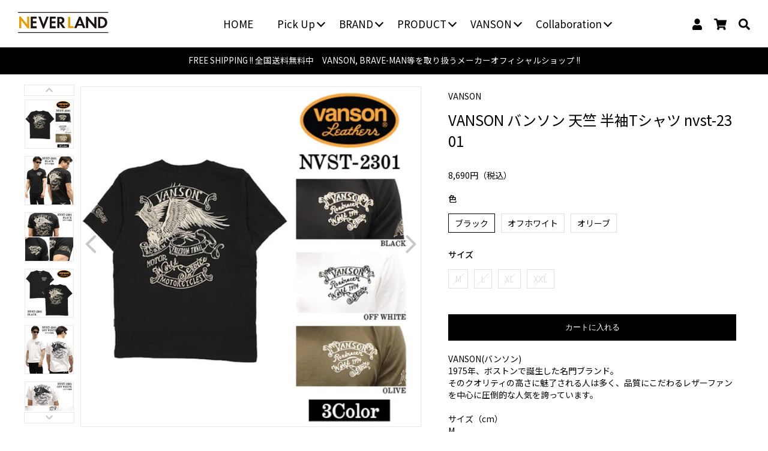

--- FILE ---
content_type: text/html; charset=utf-8
request_url: https://never-mind.biz/products/vanson-nvst-2301
body_size: 33539
content:
<!doctype html>
<html>

<head>


  <title>VANSON バンソン 天竺 半袖Tシャツ nvst-2301</title>
  <meta charset="utf-8">
  <meta http-equiv="X-UA-Compatible" content="IE=edge,chrome=1">
  <meta name="description" content="VANSON(バンソン) 1975年、ボストンで誕生した名門ブランド。 そのクオリティの高さに魅了される人は多く、品質にこだわるレザーファンを中心に圧倒的な人気を誇っています。 サイズ（cm） M 着丈65/身巾49.5/肩巾45 L 着丈68.5/身巾53.5/肩巾49 XL 着丈70.5/身巾56.5/肩巾52 XXL 着丈72/身巾59/肩巾54 ※若干の誤差が生じます。予めご了承下さいませ カラー ブラック オフホワイト オリーブ 素材 綿100％ 仕様 フロント：刺繍 バック：刺繍・プリント 袖：プリント モデル 福原力也 第30代日本スーパーバンタム級王者 身長：173cm 体重：63～65kg 胸囲：95cm ウエスト">
  <link rel="canonical" href="https://never-mind.biz/products/vanson-nvst-2301">
  <meta name="viewport" content="width=device-width,initial-scale=1,shrink-to-fit=no">

  <link rel="shortcut icon" href="https://cdn.shopify.com/s/files/1/0617/4297/3187/files/favicon.ico?v=1643998286"
    type="image/vnd.microsoft.icon">
  <link rel="icon" href="https://cdn.shopify.com/s/files/1/0617/4297/3187/files/favicon.ico?v=1643998286"
    type="image/vnd.microsoft.icon">

  <script>window.performance && window.performance.mark && window.performance.mark('shopify.content_for_header.start');</script><meta name="facebook-domain-verification" content="ebfkigfz8a70mh8wvbem7gb60yw0mf">
<meta name="facebook-domain-verification" content="zg39ukuywf0yxl4sk86omziqa59z1s">
<meta id="shopify-digital-wallet" name="shopify-digital-wallet" content="/61742973187/digital_wallets/dialog">
<meta name="shopify-checkout-api-token" content="c0d3b5743bbded9a4dfb9f7b015120e8">
<link rel="alternate" type="application/json+oembed" href="https://never-mind.biz/products/vanson-nvst-2301.oembed">
<script async="async" src="/checkouts/internal/preloads.js?locale=ja-JP"></script>
<link rel="preconnect" href="https://shop.app" crossorigin="anonymous">
<script async="async" src="https://shop.app/checkouts/internal/preloads.js?locale=ja-JP&shop_id=61742973187" crossorigin="anonymous"></script>
<script id="apple-pay-shop-capabilities" type="application/json">{"shopId":61742973187,"countryCode":"JP","currencyCode":"JPY","merchantCapabilities":["supports3DS"],"merchantId":"gid:\/\/shopify\/Shop\/61742973187","merchantName":"NEVER LANDオンラインストア","requiredBillingContactFields":["postalAddress","email","phone"],"requiredShippingContactFields":["postalAddress","email","phone"],"shippingType":"shipping","supportedNetworks":["visa","masterCard","amex","jcb","discover"],"total":{"type":"pending","label":"NEVER LANDオンラインストア","amount":"1.00"},"shopifyPaymentsEnabled":true,"supportsSubscriptions":true}</script>
<script id="shopify-features" type="application/json">{"accessToken":"c0d3b5743bbded9a4dfb9f7b015120e8","betas":["rich-media-storefront-analytics"],"domain":"never-mind.biz","predictiveSearch":false,"shopId":61742973187,"locale":"ja"}</script>
<script>var Shopify = Shopify || {};
Shopify.shop = "never-land-shop.myshopify.com";
Shopify.locale = "ja";
Shopify.currency = {"active":"JPY","rate":"1.0"};
Shopify.country = "JP";
Shopify.theme = {"name":"never-land-shopのコピーのコピー","id":148101660931,"schema_name":"Themekit template theme","schema_version":"1.0.0","theme_store_id":null,"role":"main"};
Shopify.theme.handle = "null";
Shopify.theme.style = {"id":null,"handle":null};
Shopify.cdnHost = "never-mind.biz/cdn";
Shopify.routes = Shopify.routes || {};
Shopify.routes.root = "/";</script>
<script type="module">!function(o){(o.Shopify=o.Shopify||{}).modules=!0}(window);</script>
<script>!function(o){function n(){var o=[];function n(){o.push(Array.prototype.slice.apply(arguments))}return n.q=o,n}var t=o.Shopify=o.Shopify||{};t.loadFeatures=n(),t.autoloadFeatures=n()}(window);</script>
<script>
  window.ShopifyPay = window.ShopifyPay || {};
  window.ShopifyPay.apiHost = "shop.app\/pay";
  window.ShopifyPay.redirectState = null;
</script>
<script id="shop-js-analytics" type="application/json">{"pageType":"product"}</script>
<script defer="defer" async type="module" src="//never-mind.biz/cdn/shopifycloud/shop-js/modules/v2/client.init-shop-cart-sync_0MstufBG.ja.esm.js"></script>
<script defer="defer" async type="module" src="//never-mind.biz/cdn/shopifycloud/shop-js/modules/v2/chunk.common_jll-23Z1.esm.js"></script>
<script defer="defer" async type="module" src="//never-mind.biz/cdn/shopifycloud/shop-js/modules/v2/chunk.modal_HXih6-AF.esm.js"></script>
<script type="module">
  await import("//never-mind.biz/cdn/shopifycloud/shop-js/modules/v2/client.init-shop-cart-sync_0MstufBG.ja.esm.js");
await import("//never-mind.biz/cdn/shopifycloud/shop-js/modules/v2/chunk.common_jll-23Z1.esm.js");
await import("//never-mind.biz/cdn/shopifycloud/shop-js/modules/v2/chunk.modal_HXih6-AF.esm.js");

  window.Shopify.SignInWithShop?.initShopCartSync?.({"fedCMEnabled":true,"windoidEnabled":true});

</script>
<script>
  window.Shopify = window.Shopify || {};
  if (!window.Shopify.featureAssets) window.Shopify.featureAssets = {};
  window.Shopify.featureAssets['shop-js'] = {"shop-cart-sync":["modules/v2/client.shop-cart-sync_DN7iwvRY.ja.esm.js","modules/v2/chunk.common_jll-23Z1.esm.js","modules/v2/chunk.modal_HXih6-AF.esm.js"],"init-fed-cm":["modules/v2/client.init-fed-cm_DmZOWWut.ja.esm.js","modules/v2/chunk.common_jll-23Z1.esm.js","modules/v2/chunk.modal_HXih6-AF.esm.js"],"shop-cash-offers":["modules/v2/client.shop-cash-offers_HFfvn_Gz.ja.esm.js","modules/v2/chunk.common_jll-23Z1.esm.js","modules/v2/chunk.modal_HXih6-AF.esm.js"],"shop-login-button":["modules/v2/client.shop-login-button_BVN3pvk0.ja.esm.js","modules/v2/chunk.common_jll-23Z1.esm.js","modules/v2/chunk.modal_HXih6-AF.esm.js"],"pay-button":["modules/v2/client.pay-button_CyS_4GVi.ja.esm.js","modules/v2/chunk.common_jll-23Z1.esm.js","modules/v2/chunk.modal_HXih6-AF.esm.js"],"shop-button":["modules/v2/client.shop-button_zh22db91.ja.esm.js","modules/v2/chunk.common_jll-23Z1.esm.js","modules/v2/chunk.modal_HXih6-AF.esm.js"],"avatar":["modules/v2/client.avatar_BTnouDA3.ja.esm.js"],"init-windoid":["modules/v2/client.init-windoid_BlVJIuJ5.ja.esm.js","modules/v2/chunk.common_jll-23Z1.esm.js","modules/v2/chunk.modal_HXih6-AF.esm.js"],"init-shop-for-new-customer-accounts":["modules/v2/client.init-shop-for-new-customer-accounts_BqzwtUK7.ja.esm.js","modules/v2/client.shop-login-button_BVN3pvk0.ja.esm.js","modules/v2/chunk.common_jll-23Z1.esm.js","modules/v2/chunk.modal_HXih6-AF.esm.js"],"init-shop-email-lookup-coordinator":["modules/v2/client.init-shop-email-lookup-coordinator_DKDv3hKi.ja.esm.js","modules/v2/chunk.common_jll-23Z1.esm.js","modules/v2/chunk.modal_HXih6-AF.esm.js"],"init-shop-cart-sync":["modules/v2/client.init-shop-cart-sync_0MstufBG.ja.esm.js","modules/v2/chunk.common_jll-23Z1.esm.js","modules/v2/chunk.modal_HXih6-AF.esm.js"],"shop-toast-manager":["modules/v2/client.shop-toast-manager_BkVvTGW3.ja.esm.js","modules/v2/chunk.common_jll-23Z1.esm.js","modules/v2/chunk.modal_HXih6-AF.esm.js"],"init-customer-accounts":["modules/v2/client.init-customer-accounts_CZbUHFPX.ja.esm.js","modules/v2/client.shop-login-button_BVN3pvk0.ja.esm.js","modules/v2/chunk.common_jll-23Z1.esm.js","modules/v2/chunk.modal_HXih6-AF.esm.js"],"init-customer-accounts-sign-up":["modules/v2/client.init-customer-accounts-sign-up_C0QA8nCd.ja.esm.js","modules/v2/client.shop-login-button_BVN3pvk0.ja.esm.js","modules/v2/chunk.common_jll-23Z1.esm.js","modules/v2/chunk.modal_HXih6-AF.esm.js"],"shop-follow-button":["modules/v2/client.shop-follow-button_CSkbpFfm.ja.esm.js","modules/v2/chunk.common_jll-23Z1.esm.js","modules/v2/chunk.modal_HXih6-AF.esm.js"],"checkout-modal":["modules/v2/client.checkout-modal_rYdHFJTE.ja.esm.js","modules/v2/chunk.common_jll-23Z1.esm.js","modules/v2/chunk.modal_HXih6-AF.esm.js"],"shop-login":["modules/v2/client.shop-login_DeXIozZF.ja.esm.js","modules/v2/chunk.common_jll-23Z1.esm.js","modules/v2/chunk.modal_HXih6-AF.esm.js"],"lead-capture":["modules/v2/client.lead-capture_DGEoeVgo.ja.esm.js","modules/v2/chunk.common_jll-23Z1.esm.js","modules/v2/chunk.modal_HXih6-AF.esm.js"],"payment-terms":["modules/v2/client.payment-terms_BXPcfuME.ja.esm.js","modules/v2/chunk.common_jll-23Z1.esm.js","modules/v2/chunk.modal_HXih6-AF.esm.js"]};
</script>
<script>(function() {
  var isLoaded = false;
  function asyncLoad() {
    if (isLoaded) return;
    isLoaded = true;
    var urls = ["\/\/searchserverapi.com\/widgets\/shopify\/init.js?a=7k6Y0S5Q9b\u0026shop=never-land-shop.myshopify.com","https:\/\/delivery-date-and-time-picker.amp.tokyo\/script_tags\/cart_attributes.js?shop=never-land-shop.myshopify.com","\/\/cdn.shopify.com\/proxy\/33bc69dc4d499dc028b942fc460d6d7b699215d473d2ad7f4a70b617d2656e6b\/shippingmanagerprod.z11.web.core.windows.net\/never-land-shop.myshopify.com_haiso_datetimespecific.js?v=20260109165157\u0026shop=never-land-shop.myshopify.com\u0026sp-cache-control=cHVibGljLCBtYXgtYWdlPTkwMA"];
    for (var i = 0; i < urls.length; i++) {
      var s = document.createElement('script');
      s.type = 'text/javascript';
      s.async = true;
      s.src = urls[i];
      var x = document.getElementsByTagName('script')[0];
      x.parentNode.insertBefore(s, x);
    }
  };
  if(window.attachEvent) {
    window.attachEvent('onload', asyncLoad);
  } else {
    window.addEventListener('load', asyncLoad, false);
  }
})();</script>
<script id="__st">var __st={"a":61742973187,"offset":32400,"reqid":"bcec3109-61c4-4bb5-a92c-9e1b67c41cce-1769328911","pageurl":"never-mind.biz\/products\/vanson-nvst-2301","u":"384d2297251d","p":"product","rtyp":"product","rid":8028782887171};</script>
<script>window.ShopifyPaypalV4VisibilityTracking = true;</script>
<script id="captcha-bootstrap">!function(){'use strict';const t='contact',e='account',n='new_comment',o=[[t,t],['blogs',n],['comments',n],[t,'customer']],c=[[e,'customer_login'],[e,'guest_login'],[e,'recover_customer_password'],[e,'create_customer']],r=t=>t.map((([t,e])=>`form[action*='/${t}']:not([data-nocaptcha='true']) input[name='form_type'][value='${e}']`)).join(','),a=t=>()=>t?[...document.querySelectorAll(t)].map((t=>t.form)):[];function s(){const t=[...o],e=r(t);return a(e)}const i='password',u='form_key',d=['recaptcha-v3-token','g-recaptcha-response','h-captcha-response',i],f=()=>{try{return window.sessionStorage}catch{return}},m='__shopify_v',_=t=>t.elements[u];function p(t,e,n=!1){try{const o=window.sessionStorage,c=JSON.parse(o.getItem(e)),{data:r}=function(t){const{data:e,action:n}=t;return t[m]||n?{data:e,action:n}:{data:t,action:n}}(c);for(const[e,n]of Object.entries(r))t.elements[e]&&(t.elements[e].value=n);n&&o.removeItem(e)}catch(o){console.error('form repopulation failed',{error:o})}}const l='form_type',E='cptcha';function T(t){t.dataset[E]=!0}const w=window,h=w.document,L='Shopify',v='ce_forms',y='captcha';let A=!1;((t,e)=>{const n=(g='f06e6c50-85a8-45c8-87d0-21a2b65856fe',I='https://cdn.shopify.com/shopifycloud/storefront-forms-hcaptcha/ce_storefront_forms_captcha_hcaptcha.v1.5.2.iife.js',D={infoText:'hCaptchaによる保護',privacyText:'プライバシー',termsText:'利用規約'},(t,e,n)=>{const o=w[L][v],c=o.bindForm;if(c)return c(t,g,e,D).then(n);var r;o.q.push([[t,g,e,D],n]),r=I,A||(h.body.append(Object.assign(h.createElement('script'),{id:'captcha-provider',async:!0,src:r})),A=!0)});var g,I,D;w[L]=w[L]||{},w[L][v]=w[L][v]||{},w[L][v].q=[],w[L][y]=w[L][y]||{},w[L][y].protect=function(t,e){n(t,void 0,e),T(t)},Object.freeze(w[L][y]),function(t,e,n,w,h,L){const[v,y,A,g]=function(t,e,n){const i=e?o:[],u=t?c:[],d=[...i,...u],f=r(d),m=r(i),_=r(d.filter((([t,e])=>n.includes(e))));return[a(f),a(m),a(_),s()]}(w,h,L),I=t=>{const e=t.target;return e instanceof HTMLFormElement?e:e&&e.form},D=t=>v().includes(t);t.addEventListener('submit',(t=>{const e=I(t);if(!e)return;const n=D(e)&&!e.dataset.hcaptchaBound&&!e.dataset.recaptchaBound,o=_(e),c=g().includes(e)&&(!o||!o.value);(n||c)&&t.preventDefault(),c&&!n&&(function(t){try{if(!f())return;!function(t){const e=f();if(!e)return;const n=_(t);if(!n)return;const o=n.value;o&&e.removeItem(o)}(t);const e=Array.from(Array(32),(()=>Math.random().toString(36)[2])).join('');!function(t,e){_(t)||t.append(Object.assign(document.createElement('input'),{type:'hidden',name:u})),t.elements[u].value=e}(t,e),function(t,e){const n=f();if(!n)return;const o=[...t.querySelectorAll(`input[type='${i}']`)].map((({name:t})=>t)),c=[...d,...o],r={};for(const[a,s]of new FormData(t).entries())c.includes(a)||(r[a]=s);n.setItem(e,JSON.stringify({[m]:1,action:t.action,data:r}))}(t,e)}catch(e){console.error('failed to persist form',e)}}(e),e.submit())}));const S=(t,e)=>{t&&!t.dataset[E]&&(n(t,e.some((e=>e===t))),T(t))};for(const o of['focusin','change'])t.addEventListener(o,(t=>{const e=I(t);D(e)&&S(e,y())}));const B=e.get('form_key'),M=e.get(l),P=B&&M;t.addEventListener('DOMContentLoaded',(()=>{const t=y();if(P)for(const e of t)e.elements[l].value===M&&p(e,B);[...new Set([...A(),...v().filter((t=>'true'===t.dataset.shopifyCaptcha))])].forEach((e=>S(e,t)))}))}(h,new URLSearchParams(w.location.search),n,t,e,['guest_login'])})(!0,!0)}();</script>
<script integrity="sha256-4kQ18oKyAcykRKYeNunJcIwy7WH5gtpwJnB7kiuLZ1E=" data-source-attribution="shopify.loadfeatures" defer="defer" src="//never-mind.biz/cdn/shopifycloud/storefront/assets/storefront/load_feature-a0a9edcb.js" crossorigin="anonymous"></script>
<script crossorigin="anonymous" defer="defer" src="//never-mind.biz/cdn/shopifycloud/storefront/assets/shopify_pay/storefront-65b4c6d7.js?v=20250812"></script>
<script data-source-attribution="shopify.dynamic_checkout.dynamic.init">var Shopify=Shopify||{};Shopify.PaymentButton=Shopify.PaymentButton||{isStorefrontPortableWallets:!0,init:function(){window.Shopify.PaymentButton.init=function(){};var t=document.createElement("script");t.src="https://never-mind.biz/cdn/shopifycloud/portable-wallets/latest/portable-wallets.ja.js",t.type="module",document.head.appendChild(t)}};
</script>
<script data-source-attribution="shopify.dynamic_checkout.buyer_consent">
  function portableWalletsHideBuyerConsent(e){var t=document.getElementById("shopify-buyer-consent"),n=document.getElementById("shopify-subscription-policy-button");t&&n&&(t.classList.add("hidden"),t.setAttribute("aria-hidden","true"),n.removeEventListener("click",e))}function portableWalletsShowBuyerConsent(e){var t=document.getElementById("shopify-buyer-consent"),n=document.getElementById("shopify-subscription-policy-button");t&&n&&(t.classList.remove("hidden"),t.removeAttribute("aria-hidden"),n.addEventListener("click",e))}window.Shopify?.PaymentButton&&(window.Shopify.PaymentButton.hideBuyerConsent=portableWalletsHideBuyerConsent,window.Shopify.PaymentButton.showBuyerConsent=portableWalletsShowBuyerConsent);
</script>
<script data-source-attribution="shopify.dynamic_checkout.cart.bootstrap">document.addEventListener("DOMContentLoaded",(function(){function t(){return document.querySelector("shopify-accelerated-checkout-cart, shopify-accelerated-checkout")}if(t())Shopify.PaymentButton.init();else{new MutationObserver((function(e,n){t()&&(Shopify.PaymentButton.init(),n.disconnect())})).observe(document.body,{childList:!0,subtree:!0})}}));
</script>
<link id="shopify-accelerated-checkout-styles" rel="stylesheet" media="screen" href="https://never-mind.biz/cdn/shopifycloud/portable-wallets/latest/accelerated-checkout-backwards-compat.css" crossorigin="anonymous">
<style id="shopify-accelerated-checkout-cart">
        #shopify-buyer-consent {
  margin-top: 1em;
  display: inline-block;
  width: 100%;
}

#shopify-buyer-consent.hidden {
  display: none;
}

#shopify-subscription-policy-button {
  background: none;
  border: none;
  padding: 0;
  text-decoration: underline;
  font-size: inherit;
  cursor: pointer;
}

#shopify-subscription-policy-button::before {
  box-shadow: none;
}

      </style>
<script id="sections-script" data-sections="product-recommendations" defer="defer" src="//never-mind.biz/cdn/shop/t/26/compiled_assets/scripts.js?v=9485"></script>
<script>window.performance && window.performance.mark && window.performance.mark('shopify.content_for_header.end');</script>
  <!-- Header hook for plugins -->
  <link href="//never-mind.biz/cdn/shop/t/26/assets/application.css?v=162047354655880139091737600864" rel="stylesheet" type="text/css" media="all" />
  <script src="//never-mind.biz/cdn/shop/t/26/assets/application.js?v=29332854537791018941737600864" type="text/javascript"></script>

  <link href="//never-mind.biz/cdn/shop/t/26/assets/style.css?v=177087296428267576481737600864" rel="stylesheet" type="text/css" media="all" />

  <link href="//never-mind.biz/cdn/shop/t/26/assets/all.min.css?v=68153048419713168581737600864" rel="stylesheet" type="text/css" media="all" />
  <link href="//never-mind.biz/cdn/shop/t/26/assets/brands.min.css?v=38343299687210588971737600864" rel="stylesheet" type="text/css" media="all" />
  <link href="//never-mind.biz/cdn/shop/t/26/assets/flickity.css?v=78759604422331199771737600864" rel="stylesheet" type="text/css" media="all" />

  <link href="//never-mind.biz/cdn/shop/t/26/assets/pushy.css?v=176280134399290241101737600864" rel="stylesheet" type="text/css" media="all" />

  <link rel="stylesheet" type="text/css" href="//cdn.jsdelivr.net/npm/slick-carousel@1.8.1/slick/slick.css" />

  <script src="//ajax.googleapis.com/ajax/libs/jquery/3.3.1/jquery.min.js" type="text/javascript"></script>
  <meta name="google-site-verification" content="LvTJPkNpYryHjoCu0cRBh30Sl-pMmYu3lLCzUogJq50" />
  <script src="//www.searchserverapi.com/widgets/shopify/init.js?a=7k6Y0S5Q9b"></script>
<!-- BEGIN app block: shopify://apps/pagefly-page-builder/blocks/app-embed/83e179f7-59a0-4589-8c66-c0dddf959200 -->

<!-- BEGIN app snippet: pagefly-cro-ab-testing-main -->







<script>
  ;(function () {
    const url = new URL(window.location)
    const viewParam = url.searchParams.get('view')
    if (viewParam && viewParam.includes('variant-pf-')) {
      url.searchParams.set('pf_v', viewParam)
      url.searchParams.delete('view')
      window.history.replaceState({}, '', url)
    }
  })()
</script>



<script type='module'>
  
  window.PAGEFLY_CRO = window.PAGEFLY_CRO || {}

  window.PAGEFLY_CRO['data_debug'] = {
    original_template_suffix: "all_products",
    allow_ab_test: false,
    ab_test_start_time: 0,
    ab_test_end_time: 0,
    today_date_time: 1769328911000,
  }
  window.PAGEFLY_CRO['GA4'] = { enabled: false}
</script>

<!-- END app snippet -->








  <script src='https://cdn.shopify.com/extensions/019bb4f9-aed6-78a3-be91-e9d44663e6bf/pagefly-page-builder-215/assets/pagefly-helper.js' defer='defer'></script>

  <script src='https://cdn.shopify.com/extensions/019bb4f9-aed6-78a3-be91-e9d44663e6bf/pagefly-page-builder-215/assets/pagefly-general-helper.js' defer='defer'></script>

  <script src='https://cdn.shopify.com/extensions/019bb4f9-aed6-78a3-be91-e9d44663e6bf/pagefly-page-builder-215/assets/pagefly-snap-slider.js' defer='defer'></script>

  <script src='https://cdn.shopify.com/extensions/019bb4f9-aed6-78a3-be91-e9d44663e6bf/pagefly-page-builder-215/assets/pagefly-slideshow-v3.js' defer='defer'></script>

  <script src='https://cdn.shopify.com/extensions/019bb4f9-aed6-78a3-be91-e9d44663e6bf/pagefly-page-builder-215/assets/pagefly-slideshow-v4.js' defer='defer'></script>

  <script src='https://cdn.shopify.com/extensions/019bb4f9-aed6-78a3-be91-e9d44663e6bf/pagefly-page-builder-215/assets/pagefly-glider.js' defer='defer'></script>

  <script src='https://cdn.shopify.com/extensions/019bb4f9-aed6-78a3-be91-e9d44663e6bf/pagefly-page-builder-215/assets/pagefly-slideshow-v1-v2.js' defer='defer'></script>

  <script src='https://cdn.shopify.com/extensions/019bb4f9-aed6-78a3-be91-e9d44663e6bf/pagefly-page-builder-215/assets/pagefly-product-media.js' defer='defer'></script>

  <script src='https://cdn.shopify.com/extensions/019bb4f9-aed6-78a3-be91-e9d44663e6bf/pagefly-page-builder-215/assets/pagefly-product.js' defer='defer'></script>


<script id='pagefly-helper-data' type='application/json'>
  {
    "page_optimization": {
      "assets_prefetching": false
    },
    "elements_asset_mapper": {
      "Accordion": "https://cdn.shopify.com/extensions/019bb4f9-aed6-78a3-be91-e9d44663e6bf/pagefly-page-builder-215/assets/pagefly-accordion.js",
      "Accordion3": "https://cdn.shopify.com/extensions/019bb4f9-aed6-78a3-be91-e9d44663e6bf/pagefly-page-builder-215/assets/pagefly-accordion3.js",
      "CountDown": "https://cdn.shopify.com/extensions/019bb4f9-aed6-78a3-be91-e9d44663e6bf/pagefly-page-builder-215/assets/pagefly-countdown.js",
      "GMap1": "https://cdn.shopify.com/extensions/019bb4f9-aed6-78a3-be91-e9d44663e6bf/pagefly-page-builder-215/assets/pagefly-gmap.js",
      "GMap2": "https://cdn.shopify.com/extensions/019bb4f9-aed6-78a3-be91-e9d44663e6bf/pagefly-page-builder-215/assets/pagefly-gmap.js",
      "GMapBasicV2": "https://cdn.shopify.com/extensions/019bb4f9-aed6-78a3-be91-e9d44663e6bf/pagefly-page-builder-215/assets/pagefly-gmap.js",
      "GMapAdvancedV2": "https://cdn.shopify.com/extensions/019bb4f9-aed6-78a3-be91-e9d44663e6bf/pagefly-page-builder-215/assets/pagefly-gmap.js",
      "HTML.Video": "https://cdn.shopify.com/extensions/019bb4f9-aed6-78a3-be91-e9d44663e6bf/pagefly-page-builder-215/assets/pagefly-htmlvideo.js",
      "HTML.Video2": "https://cdn.shopify.com/extensions/019bb4f9-aed6-78a3-be91-e9d44663e6bf/pagefly-page-builder-215/assets/pagefly-htmlvideo2.js",
      "HTML.Video3": "https://cdn.shopify.com/extensions/019bb4f9-aed6-78a3-be91-e9d44663e6bf/pagefly-page-builder-215/assets/pagefly-htmlvideo2.js",
      "BackgroundVideo": "https://cdn.shopify.com/extensions/019bb4f9-aed6-78a3-be91-e9d44663e6bf/pagefly-page-builder-215/assets/pagefly-htmlvideo2.js",
      "Instagram": "https://cdn.shopify.com/extensions/019bb4f9-aed6-78a3-be91-e9d44663e6bf/pagefly-page-builder-215/assets/pagefly-instagram.js",
      "Instagram2": "https://cdn.shopify.com/extensions/019bb4f9-aed6-78a3-be91-e9d44663e6bf/pagefly-page-builder-215/assets/pagefly-instagram.js",
      "Insta3": "https://cdn.shopify.com/extensions/019bb4f9-aed6-78a3-be91-e9d44663e6bf/pagefly-page-builder-215/assets/pagefly-instagram3.js",
      "Tabs": "https://cdn.shopify.com/extensions/019bb4f9-aed6-78a3-be91-e9d44663e6bf/pagefly-page-builder-215/assets/pagefly-tab.js",
      "Tabs3": "https://cdn.shopify.com/extensions/019bb4f9-aed6-78a3-be91-e9d44663e6bf/pagefly-page-builder-215/assets/pagefly-tab3.js",
      "ProductBox": "https://cdn.shopify.com/extensions/019bb4f9-aed6-78a3-be91-e9d44663e6bf/pagefly-page-builder-215/assets/pagefly-cart.js",
      "FBPageBox2": "https://cdn.shopify.com/extensions/019bb4f9-aed6-78a3-be91-e9d44663e6bf/pagefly-page-builder-215/assets/pagefly-facebook.js",
      "FBLikeButton2": "https://cdn.shopify.com/extensions/019bb4f9-aed6-78a3-be91-e9d44663e6bf/pagefly-page-builder-215/assets/pagefly-facebook.js",
      "TwitterFeed2": "https://cdn.shopify.com/extensions/019bb4f9-aed6-78a3-be91-e9d44663e6bf/pagefly-page-builder-215/assets/pagefly-twitter.js",
      "Paragraph4": "https://cdn.shopify.com/extensions/019bb4f9-aed6-78a3-be91-e9d44663e6bf/pagefly-page-builder-215/assets/pagefly-paragraph4.js",

      "AliReviews": "https://cdn.shopify.com/extensions/019bb4f9-aed6-78a3-be91-e9d44663e6bf/pagefly-page-builder-215/assets/pagefly-3rd-elements.js",
      "BackInStock": "https://cdn.shopify.com/extensions/019bb4f9-aed6-78a3-be91-e9d44663e6bf/pagefly-page-builder-215/assets/pagefly-3rd-elements.js",
      "GloboBackInStock": "https://cdn.shopify.com/extensions/019bb4f9-aed6-78a3-be91-e9d44663e6bf/pagefly-page-builder-215/assets/pagefly-3rd-elements.js",
      "GrowaveWishlist": "https://cdn.shopify.com/extensions/019bb4f9-aed6-78a3-be91-e9d44663e6bf/pagefly-page-builder-215/assets/pagefly-3rd-elements.js",
      "InfiniteOptionsShopPad": "https://cdn.shopify.com/extensions/019bb4f9-aed6-78a3-be91-e9d44663e6bf/pagefly-page-builder-215/assets/pagefly-3rd-elements.js",
      "InkybayProductPersonalizer": "https://cdn.shopify.com/extensions/019bb4f9-aed6-78a3-be91-e9d44663e6bf/pagefly-page-builder-215/assets/pagefly-3rd-elements.js",
      "LimeSpot": "https://cdn.shopify.com/extensions/019bb4f9-aed6-78a3-be91-e9d44663e6bf/pagefly-page-builder-215/assets/pagefly-3rd-elements.js",
      "Loox": "https://cdn.shopify.com/extensions/019bb4f9-aed6-78a3-be91-e9d44663e6bf/pagefly-page-builder-215/assets/pagefly-3rd-elements.js",
      "Opinew": "https://cdn.shopify.com/extensions/019bb4f9-aed6-78a3-be91-e9d44663e6bf/pagefly-page-builder-215/assets/pagefly-3rd-elements.js",
      "Powr": "https://cdn.shopify.com/extensions/019bb4f9-aed6-78a3-be91-e9d44663e6bf/pagefly-page-builder-215/assets/pagefly-3rd-elements.js",
      "ProductReviews": "https://cdn.shopify.com/extensions/019bb4f9-aed6-78a3-be91-e9d44663e6bf/pagefly-page-builder-215/assets/pagefly-3rd-elements.js",
      "PushOwl": "https://cdn.shopify.com/extensions/019bb4f9-aed6-78a3-be91-e9d44663e6bf/pagefly-page-builder-215/assets/pagefly-3rd-elements.js",
      "ReCharge": "https://cdn.shopify.com/extensions/019bb4f9-aed6-78a3-be91-e9d44663e6bf/pagefly-page-builder-215/assets/pagefly-3rd-elements.js",
      "Rivyo": "https://cdn.shopify.com/extensions/019bb4f9-aed6-78a3-be91-e9d44663e6bf/pagefly-page-builder-215/assets/pagefly-3rd-elements.js",
      "TrackingMore": "https://cdn.shopify.com/extensions/019bb4f9-aed6-78a3-be91-e9d44663e6bf/pagefly-page-builder-215/assets/pagefly-3rd-elements.js",
      "Vitals": "https://cdn.shopify.com/extensions/019bb4f9-aed6-78a3-be91-e9d44663e6bf/pagefly-page-builder-215/assets/pagefly-3rd-elements.js",
      "Wiser": "https://cdn.shopify.com/extensions/019bb4f9-aed6-78a3-be91-e9d44663e6bf/pagefly-page-builder-215/assets/pagefly-3rd-elements.js"
    },
    "custom_elements_mapper": {
      "pf-click-action-element": "https://cdn.shopify.com/extensions/019bb4f9-aed6-78a3-be91-e9d44663e6bf/pagefly-page-builder-215/assets/pagefly-click-action-element.js",
      "pf-dialog-element": "https://cdn.shopify.com/extensions/019bb4f9-aed6-78a3-be91-e9d44663e6bf/pagefly-page-builder-215/assets/pagefly-dialog-element.js"
    }
  }
</script>


<!-- END app block --><meta property="og:image" content="https://cdn.shopify.com/s/files/1/0617/4297/3187/products/nvst-2301-1-2.jpg?v=1679098305" />
<meta property="og:image:secure_url" content="https://cdn.shopify.com/s/files/1/0617/4297/3187/products/nvst-2301-1-2.jpg?v=1679098305" />
<meta property="og:image:width" content="720" />
<meta property="og:image:height" content="720" />
<meta property="og:image:alt" content="VANSON バンソン 天竺 半袖Tシャツ nvst-2301" />
<link href="https://monorail-edge.shopifysvc.com" rel="dns-prefetch">
<script>(function(){if ("sendBeacon" in navigator && "performance" in window) {try {var session_token_from_headers = performance.getEntriesByType('navigation')[0].serverTiming.find(x => x.name == '_s').description;} catch {var session_token_from_headers = undefined;}var session_cookie_matches = document.cookie.match(/_shopify_s=([^;]*)/);var session_token_from_cookie = session_cookie_matches && session_cookie_matches.length === 2 ? session_cookie_matches[1] : "";var session_token = session_token_from_headers || session_token_from_cookie || "";function handle_abandonment_event(e) {var entries = performance.getEntries().filter(function(entry) {return /monorail-edge.shopifysvc.com/.test(entry.name);});if (!window.abandonment_tracked && entries.length === 0) {window.abandonment_tracked = true;var currentMs = Date.now();var navigation_start = performance.timing.navigationStart;var payload = {shop_id: 61742973187,url: window.location.href,navigation_start,duration: currentMs - navigation_start,session_token,page_type: "product"};window.navigator.sendBeacon("https://monorail-edge.shopifysvc.com/v1/produce", JSON.stringify({schema_id: "online_store_buyer_site_abandonment/1.1",payload: payload,metadata: {event_created_at_ms: currentMs,event_sent_at_ms: currentMs}}));}}window.addEventListener('pagehide', handle_abandonment_event);}}());</script>
<script id="web-pixels-manager-setup">(function e(e,d,r,n,o){if(void 0===o&&(o={}),!Boolean(null===(a=null===(i=window.Shopify)||void 0===i?void 0:i.analytics)||void 0===a?void 0:a.replayQueue)){var i,a;window.Shopify=window.Shopify||{};var t=window.Shopify;t.analytics=t.analytics||{};var s=t.analytics;s.replayQueue=[],s.publish=function(e,d,r){return s.replayQueue.push([e,d,r]),!0};try{self.performance.mark("wpm:start")}catch(e){}var l=function(){var e={modern:/Edge?\/(1{2}[4-9]|1[2-9]\d|[2-9]\d{2}|\d{4,})\.\d+(\.\d+|)|Firefox\/(1{2}[4-9]|1[2-9]\d|[2-9]\d{2}|\d{4,})\.\d+(\.\d+|)|Chrom(ium|e)\/(9{2}|\d{3,})\.\d+(\.\d+|)|(Maci|X1{2}).+ Version\/(15\.\d+|(1[6-9]|[2-9]\d|\d{3,})\.\d+)([,.]\d+|)( \(\w+\)|)( Mobile\/\w+|) Safari\/|Chrome.+OPR\/(9{2}|\d{3,})\.\d+\.\d+|(CPU[ +]OS|iPhone[ +]OS|CPU[ +]iPhone|CPU IPhone OS|CPU iPad OS)[ +]+(15[._]\d+|(1[6-9]|[2-9]\d|\d{3,})[._]\d+)([._]\d+|)|Android:?[ /-](13[3-9]|1[4-9]\d|[2-9]\d{2}|\d{4,})(\.\d+|)(\.\d+|)|Android.+Firefox\/(13[5-9]|1[4-9]\d|[2-9]\d{2}|\d{4,})\.\d+(\.\d+|)|Android.+Chrom(ium|e)\/(13[3-9]|1[4-9]\d|[2-9]\d{2}|\d{4,})\.\d+(\.\d+|)|SamsungBrowser\/([2-9]\d|\d{3,})\.\d+/,legacy:/Edge?\/(1[6-9]|[2-9]\d|\d{3,})\.\d+(\.\d+|)|Firefox\/(5[4-9]|[6-9]\d|\d{3,})\.\d+(\.\d+|)|Chrom(ium|e)\/(5[1-9]|[6-9]\d|\d{3,})\.\d+(\.\d+|)([\d.]+$|.*Safari\/(?![\d.]+ Edge\/[\d.]+$))|(Maci|X1{2}).+ Version\/(10\.\d+|(1[1-9]|[2-9]\d|\d{3,})\.\d+)([,.]\d+|)( \(\w+\)|)( Mobile\/\w+|) Safari\/|Chrome.+OPR\/(3[89]|[4-9]\d|\d{3,})\.\d+\.\d+|(CPU[ +]OS|iPhone[ +]OS|CPU[ +]iPhone|CPU IPhone OS|CPU iPad OS)[ +]+(10[._]\d+|(1[1-9]|[2-9]\d|\d{3,})[._]\d+)([._]\d+|)|Android:?[ /-](13[3-9]|1[4-9]\d|[2-9]\d{2}|\d{4,})(\.\d+|)(\.\d+|)|Mobile Safari.+OPR\/([89]\d|\d{3,})\.\d+\.\d+|Android.+Firefox\/(13[5-9]|1[4-9]\d|[2-9]\d{2}|\d{4,})\.\d+(\.\d+|)|Android.+Chrom(ium|e)\/(13[3-9]|1[4-9]\d|[2-9]\d{2}|\d{4,})\.\d+(\.\d+|)|Android.+(UC? ?Browser|UCWEB|U3)[ /]?(15\.([5-9]|\d{2,})|(1[6-9]|[2-9]\d|\d{3,})\.\d+)\.\d+|SamsungBrowser\/(5\.\d+|([6-9]|\d{2,})\.\d+)|Android.+MQ{2}Browser\/(14(\.(9|\d{2,})|)|(1[5-9]|[2-9]\d|\d{3,})(\.\d+|))(\.\d+|)|K[Aa][Ii]OS\/(3\.\d+|([4-9]|\d{2,})\.\d+)(\.\d+|)/},d=e.modern,r=e.legacy,n=navigator.userAgent;return n.match(d)?"modern":n.match(r)?"legacy":"unknown"}(),u="modern"===l?"modern":"legacy",c=(null!=n?n:{modern:"",legacy:""})[u],f=function(e){return[e.baseUrl,"/wpm","/b",e.hashVersion,"modern"===e.buildTarget?"m":"l",".js"].join("")}({baseUrl:d,hashVersion:r,buildTarget:u}),m=function(e){var d=e.version,r=e.bundleTarget,n=e.surface,o=e.pageUrl,i=e.monorailEndpoint;return{emit:function(e){var a=e.status,t=e.errorMsg,s=(new Date).getTime(),l=JSON.stringify({metadata:{event_sent_at_ms:s},events:[{schema_id:"web_pixels_manager_load/3.1",payload:{version:d,bundle_target:r,page_url:o,status:a,surface:n,error_msg:t},metadata:{event_created_at_ms:s}}]});if(!i)return console&&console.warn&&console.warn("[Web Pixels Manager] No Monorail endpoint provided, skipping logging."),!1;try{return self.navigator.sendBeacon.bind(self.navigator)(i,l)}catch(e){}var u=new XMLHttpRequest;try{return u.open("POST",i,!0),u.setRequestHeader("Content-Type","text/plain"),u.send(l),!0}catch(e){return console&&console.warn&&console.warn("[Web Pixels Manager] Got an unhandled error while logging to Monorail."),!1}}}}({version:r,bundleTarget:l,surface:e.surface,pageUrl:self.location.href,monorailEndpoint:e.monorailEndpoint});try{o.browserTarget=l,function(e){var d=e.src,r=e.async,n=void 0===r||r,o=e.onload,i=e.onerror,a=e.sri,t=e.scriptDataAttributes,s=void 0===t?{}:t,l=document.createElement("script"),u=document.querySelector("head"),c=document.querySelector("body");if(l.async=n,l.src=d,a&&(l.integrity=a,l.crossOrigin="anonymous"),s)for(var f in s)if(Object.prototype.hasOwnProperty.call(s,f))try{l.dataset[f]=s[f]}catch(e){}if(o&&l.addEventListener("load",o),i&&l.addEventListener("error",i),u)u.appendChild(l);else{if(!c)throw new Error("Did not find a head or body element to append the script");c.appendChild(l)}}({src:f,async:!0,onload:function(){if(!function(){var e,d;return Boolean(null===(d=null===(e=window.Shopify)||void 0===e?void 0:e.analytics)||void 0===d?void 0:d.initialized)}()){var d=window.webPixelsManager.init(e)||void 0;if(d){var r=window.Shopify.analytics;r.replayQueue.forEach((function(e){var r=e[0],n=e[1],o=e[2];d.publishCustomEvent(r,n,o)})),r.replayQueue=[],r.publish=d.publishCustomEvent,r.visitor=d.visitor,r.initialized=!0}}},onerror:function(){return m.emit({status:"failed",errorMsg:"".concat(f," has failed to load")})},sri:function(e){var d=/^sha384-[A-Za-z0-9+/=]+$/;return"string"==typeof e&&d.test(e)}(c)?c:"",scriptDataAttributes:o}),m.emit({status:"loading"})}catch(e){m.emit({status:"failed",errorMsg:(null==e?void 0:e.message)||"Unknown error"})}}})({shopId: 61742973187,storefrontBaseUrl: "https://never-mind.biz",extensionsBaseUrl: "https://extensions.shopifycdn.com/cdn/shopifycloud/web-pixels-manager",monorailEndpoint: "https://monorail-edge.shopifysvc.com/unstable/produce_batch",surface: "storefront-renderer",enabledBetaFlags: ["2dca8a86"],webPixelsConfigList: [{"id":"499712259","configuration":"{\"config\":\"{\\\"pixel_id\\\":\\\"G-TSYNMRJ8GC\\\",\\\"gtag_events\\\":[{\\\"type\\\":\\\"purchase\\\",\\\"action_label\\\":\\\"G-TSYNMRJ8GC\\\"},{\\\"type\\\":\\\"page_view\\\",\\\"action_label\\\":\\\"G-TSYNMRJ8GC\\\"},{\\\"type\\\":\\\"view_item\\\",\\\"action_label\\\":\\\"G-TSYNMRJ8GC\\\"},{\\\"type\\\":\\\"search\\\",\\\"action_label\\\":\\\"G-TSYNMRJ8GC\\\"},{\\\"type\\\":\\\"add_to_cart\\\",\\\"action_label\\\":\\\"G-TSYNMRJ8GC\\\"},{\\\"type\\\":\\\"begin_checkout\\\",\\\"action_label\\\":\\\"G-TSYNMRJ8GC\\\"},{\\\"type\\\":\\\"add_payment_info\\\",\\\"action_label\\\":\\\"G-TSYNMRJ8GC\\\"}],\\\"enable_monitoring_mode\\\":false}\"}","eventPayloadVersion":"v1","runtimeContext":"OPEN","scriptVersion":"b2a88bafab3e21179ed38636efcd8a93","type":"APP","apiClientId":1780363,"privacyPurposes":[],"dataSharingAdjustments":{"protectedCustomerApprovalScopes":["read_customer_address","read_customer_email","read_customer_name","read_customer_personal_data","read_customer_phone"]}},{"id":"151617795","configuration":"{\"pixel_id\":\"2010786662416103\",\"pixel_type\":\"facebook_pixel\",\"metaapp_system_user_token\":\"-\"}","eventPayloadVersion":"v1","runtimeContext":"OPEN","scriptVersion":"ca16bc87fe92b6042fbaa3acc2fbdaa6","type":"APP","apiClientId":2329312,"privacyPurposes":["ANALYTICS","MARKETING","SALE_OF_DATA"],"dataSharingAdjustments":{"protectedCustomerApprovalScopes":["read_customer_address","read_customer_email","read_customer_name","read_customer_personal_data","read_customer_phone"]}},{"id":"shopify-app-pixel","configuration":"{}","eventPayloadVersion":"v1","runtimeContext":"STRICT","scriptVersion":"0450","apiClientId":"shopify-pixel","type":"APP","privacyPurposes":["ANALYTICS","MARKETING"]},{"id":"shopify-custom-pixel","eventPayloadVersion":"v1","runtimeContext":"LAX","scriptVersion":"0450","apiClientId":"shopify-pixel","type":"CUSTOM","privacyPurposes":["ANALYTICS","MARKETING"]}],isMerchantRequest: false,initData: {"shop":{"name":"NEVER LANDオンラインストア","paymentSettings":{"currencyCode":"JPY"},"myshopifyDomain":"never-land-shop.myshopify.com","countryCode":"JP","storefrontUrl":"https:\/\/never-mind.biz"},"customer":null,"cart":null,"checkout":null,"productVariants":[{"price":{"amount":8690.0,"currencyCode":"JPY"},"product":{"title":"VANSON バンソン 天竺 半袖Tシャツ nvst-2301","vendor":"VANSON","id":"8028782887171","untranslatedTitle":"VANSON バンソン 天竺 半袖Tシャツ nvst-2301","url":"\/products\/vanson-nvst-2301","type":"トップス"},"id":"43819063378179","image":{"src":"\/\/never-mind.biz\/cdn\/shop\/products\/nvst-2301-1.jpg?v=1679098304"},"sku":"nvst-2301","title":"ブラック \/ M","untranslatedTitle":"ブラック \/ M"},{"price":{"amount":8690.0,"currencyCode":"JPY"},"product":{"title":"VANSON バンソン 天竺 半袖Tシャツ nvst-2301","vendor":"VANSON","id":"8028782887171","untranslatedTitle":"VANSON バンソン 天竺 半袖Tシャツ nvst-2301","url":"\/products\/vanson-nvst-2301","type":"トップス"},"id":"43819063410947","image":{"src":"\/\/never-mind.biz\/cdn\/shop\/products\/nvst-2301-1.jpg?v=1679098304"},"sku":"nvst-2301","title":"ブラック \/ L","untranslatedTitle":"ブラック \/ L"},{"price":{"amount":8690.0,"currencyCode":"JPY"},"product":{"title":"VANSON バンソン 天竺 半袖Tシャツ nvst-2301","vendor":"VANSON","id":"8028782887171","untranslatedTitle":"VANSON バンソン 天竺 半袖Tシャツ nvst-2301","url":"\/products\/vanson-nvst-2301","type":"トップス"},"id":"43819063443715","image":{"src":"\/\/never-mind.biz\/cdn\/shop\/products\/nvst-2301-1.jpg?v=1679098304"},"sku":"nvst-2301","title":"ブラック \/ XL","untranslatedTitle":"ブラック \/ XL"},{"price":{"amount":8690.0,"currencyCode":"JPY"},"product":{"title":"VANSON バンソン 天竺 半袖Tシャツ nvst-2301","vendor":"VANSON","id":"8028782887171","untranslatedTitle":"VANSON バンソン 天竺 半袖Tシャツ nvst-2301","url":"\/products\/vanson-nvst-2301","type":"トップス"},"id":"43819063476483","image":{"src":"\/\/never-mind.biz\/cdn\/shop\/products\/nvst-2301-1.jpg?v=1679098304"},"sku":"nvst-2301","title":"ブラック \/ XXL","untranslatedTitle":"ブラック \/ XXL"},{"price":{"amount":8690.0,"currencyCode":"JPY"},"product":{"title":"VANSON バンソン 天竺 半袖Tシャツ nvst-2301","vendor":"VANSON","id":"8028782887171","untranslatedTitle":"VANSON バンソン 天竺 半袖Tシャツ nvst-2301","url":"\/products\/vanson-nvst-2301","type":"トップス"},"id":"43819063509251","image":{"src":"\/\/never-mind.biz\/cdn\/shop\/products\/nvst-2301-4.jpg?v=1679098303"},"sku":"nvst-2301","title":"オフホワイト \/ M","untranslatedTitle":"オフホワイト \/ M"},{"price":{"amount":8690.0,"currencyCode":"JPY"},"product":{"title":"VANSON バンソン 天竺 半袖Tシャツ nvst-2301","vendor":"VANSON","id":"8028782887171","untranslatedTitle":"VANSON バンソン 天竺 半袖Tシャツ nvst-2301","url":"\/products\/vanson-nvst-2301","type":"トップス"},"id":"43819063542019","image":{"src":"\/\/never-mind.biz\/cdn\/shop\/products\/nvst-2301-4.jpg?v=1679098303"},"sku":"nvst-2301","title":"オフホワイト \/ L","untranslatedTitle":"オフホワイト \/ L"},{"price":{"amount":8690.0,"currencyCode":"JPY"},"product":{"title":"VANSON バンソン 天竺 半袖Tシャツ nvst-2301","vendor":"VANSON","id":"8028782887171","untranslatedTitle":"VANSON バンソン 天竺 半袖Tシャツ nvst-2301","url":"\/products\/vanson-nvst-2301","type":"トップス"},"id":"43819063574787","image":{"src":"\/\/never-mind.biz\/cdn\/shop\/products\/nvst-2301-4.jpg?v=1679098303"},"sku":"nvst-2301","title":"オフホワイト \/ XL","untranslatedTitle":"オフホワイト \/ XL"},{"price":{"amount":8690.0,"currencyCode":"JPY"},"product":{"title":"VANSON バンソン 天竺 半袖Tシャツ nvst-2301","vendor":"VANSON","id":"8028782887171","untranslatedTitle":"VANSON バンソン 天竺 半袖Tシャツ nvst-2301","url":"\/products\/vanson-nvst-2301","type":"トップス"},"id":"43819063607555","image":{"src":"\/\/never-mind.biz\/cdn\/shop\/products\/nvst-2301-4.jpg?v=1679098303"},"sku":"nvst-2301","title":"オフホワイト \/ XXL","untranslatedTitle":"オフホワイト \/ XXL"},{"price":{"amount":8690.0,"currencyCode":"JPY"},"product":{"title":"VANSON バンソン 天竺 半袖Tシャツ nvst-2301","vendor":"VANSON","id":"8028782887171","untranslatedTitle":"VANSON バンソン 天竺 半袖Tシャツ nvst-2301","url":"\/products\/vanson-nvst-2301","type":"トップス"},"id":"43819063640323","image":{"src":"\/\/never-mind.biz\/cdn\/shop\/products\/nvst-2301-7.jpg?v=1679098303"},"sku":"nvst-2301","title":"オリーブ \/ M","untranslatedTitle":"オリーブ \/ M"},{"price":{"amount":8690.0,"currencyCode":"JPY"},"product":{"title":"VANSON バンソン 天竺 半袖Tシャツ nvst-2301","vendor":"VANSON","id":"8028782887171","untranslatedTitle":"VANSON バンソン 天竺 半袖Tシャツ nvst-2301","url":"\/products\/vanson-nvst-2301","type":"トップス"},"id":"43819063673091","image":{"src":"\/\/never-mind.biz\/cdn\/shop\/products\/nvst-2301-7.jpg?v=1679098303"},"sku":"nvst-2301","title":"オリーブ \/ L","untranslatedTitle":"オリーブ \/ L"},{"price":{"amount":8690.0,"currencyCode":"JPY"},"product":{"title":"VANSON バンソン 天竺 半袖Tシャツ nvst-2301","vendor":"VANSON","id":"8028782887171","untranslatedTitle":"VANSON バンソン 天竺 半袖Tシャツ nvst-2301","url":"\/products\/vanson-nvst-2301","type":"トップス"},"id":"43819063705859","image":{"src":"\/\/never-mind.biz\/cdn\/shop\/products\/nvst-2301-7.jpg?v=1679098303"},"sku":"nvst-2301","title":"オリーブ \/ XL","untranslatedTitle":"オリーブ \/ XL"},{"price":{"amount":8690.0,"currencyCode":"JPY"},"product":{"title":"VANSON バンソン 天竺 半袖Tシャツ nvst-2301","vendor":"VANSON","id":"8028782887171","untranslatedTitle":"VANSON バンソン 天竺 半袖Tシャツ nvst-2301","url":"\/products\/vanson-nvst-2301","type":"トップス"},"id":"43819063738627","image":{"src":"\/\/never-mind.biz\/cdn\/shop\/products\/nvst-2301-7.jpg?v=1679098303"},"sku":"nvst-2301","title":"オリーブ \/ XXL","untranslatedTitle":"オリーブ \/ XXL"}],"purchasingCompany":null},},"https://never-mind.biz/cdn","fcfee988w5aeb613cpc8e4bc33m6693e112",{"modern":"","legacy":""},{"shopId":"61742973187","storefrontBaseUrl":"https:\/\/never-mind.biz","extensionBaseUrl":"https:\/\/extensions.shopifycdn.com\/cdn\/shopifycloud\/web-pixels-manager","surface":"storefront-renderer","enabledBetaFlags":"[\"2dca8a86\"]","isMerchantRequest":"false","hashVersion":"fcfee988w5aeb613cpc8e4bc33m6693e112","publish":"custom","events":"[[\"page_viewed\",{}],[\"product_viewed\",{\"productVariant\":{\"price\":{\"amount\":8690.0,\"currencyCode\":\"JPY\"},\"product\":{\"title\":\"VANSON バンソン 天竺 半袖Tシャツ nvst-2301\",\"vendor\":\"VANSON\",\"id\":\"8028782887171\",\"untranslatedTitle\":\"VANSON バンソン 天竺 半袖Tシャツ nvst-2301\",\"url\":\"\/products\/vanson-nvst-2301\",\"type\":\"トップス\"},\"id\":\"43819063378179\",\"image\":{\"src\":\"\/\/never-mind.biz\/cdn\/shop\/products\/nvst-2301-1.jpg?v=1679098304\"},\"sku\":\"nvst-2301\",\"title\":\"ブラック \/ M\",\"untranslatedTitle\":\"ブラック \/ M\"}}]]"});</script><script>
  window.ShopifyAnalytics = window.ShopifyAnalytics || {};
  window.ShopifyAnalytics.meta = window.ShopifyAnalytics.meta || {};
  window.ShopifyAnalytics.meta.currency = 'JPY';
  var meta = {"product":{"id":8028782887171,"gid":"gid:\/\/shopify\/Product\/8028782887171","vendor":"VANSON","type":"トップス","handle":"vanson-nvst-2301","variants":[{"id":43819063378179,"price":869000,"name":"VANSON バンソン 天竺 半袖Tシャツ nvst-2301 - ブラック \/ M","public_title":"ブラック \/ M","sku":"nvst-2301"},{"id":43819063410947,"price":869000,"name":"VANSON バンソン 天竺 半袖Tシャツ nvst-2301 - ブラック \/ L","public_title":"ブラック \/ L","sku":"nvst-2301"},{"id":43819063443715,"price":869000,"name":"VANSON バンソン 天竺 半袖Tシャツ nvst-2301 - ブラック \/ XL","public_title":"ブラック \/ XL","sku":"nvst-2301"},{"id":43819063476483,"price":869000,"name":"VANSON バンソン 天竺 半袖Tシャツ nvst-2301 - ブラック \/ XXL","public_title":"ブラック \/ XXL","sku":"nvst-2301"},{"id":43819063509251,"price":869000,"name":"VANSON バンソン 天竺 半袖Tシャツ nvst-2301 - オフホワイト \/ M","public_title":"オフホワイト \/ M","sku":"nvst-2301"},{"id":43819063542019,"price":869000,"name":"VANSON バンソン 天竺 半袖Tシャツ nvst-2301 - オフホワイト \/ L","public_title":"オフホワイト \/ L","sku":"nvst-2301"},{"id":43819063574787,"price":869000,"name":"VANSON バンソン 天竺 半袖Tシャツ nvst-2301 - オフホワイト \/ XL","public_title":"オフホワイト \/ XL","sku":"nvst-2301"},{"id":43819063607555,"price":869000,"name":"VANSON バンソン 天竺 半袖Tシャツ nvst-2301 - オフホワイト \/ XXL","public_title":"オフホワイト \/ XXL","sku":"nvst-2301"},{"id":43819063640323,"price":869000,"name":"VANSON バンソン 天竺 半袖Tシャツ nvst-2301 - オリーブ \/ M","public_title":"オリーブ \/ M","sku":"nvst-2301"},{"id":43819063673091,"price":869000,"name":"VANSON バンソン 天竺 半袖Tシャツ nvst-2301 - オリーブ \/ L","public_title":"オリーブ \/ L","sku":"nvst-2301"},{"id":43819063705859,"price":869000,"name":"VANSON バンソン 天竺 半袖Tシャツ nvst-2301 - オリーブ \/ XL","public_title":"オリーブ \/ XL","sku":"nvst-2301"},{"id":43819063738627,"price":869000,"name":"VANSON バンソン 天竺 半袖Tシャツ nvst-2301 - オリーブ \/ XXL","public_title":"オリーブ \/ XXL","sku":"nvst-2301"}],"remote":false},"page":{"pageType":"product","resourceType":"product","resourceId":8028782887171,"requestId":"bcec3109-61c4-4bb5-a92c-9e1b67c41cce-1769328911"}};
  for (var attr in meta) {
    window.ShopifyAnalytics.meta[attr] = meta[attr];
  }
</script>
<script class="analytics">
  (function () {
    var customDocumentWrite = function(content) {
      var jquery = null;

      if (window.jQuery) {
        jquery = window.jQuery;
      } else if (window.Checkout && window.Checkout.$) {
        jquery = window.Checkout.$;
      }

      if (jquery) {
        jquery('body').append(content);
      }
    };

    var hasLoggedConversion = function(token) {
      if (token) {
        return document.cookie.indexOf('loggedConversion=' + token) !== -1;
      }
      return false;
    }

    var setCookieIfConversion = function(token) {
      if (token) {
        var twoMonthsFromNow = new Date(Date.now());
        twoMonthsFromNow.setMonth(twoMonthsFromNow.getMonth() + 2);

        document.cookie = 'loggedConversion=' + token + '; expires=' + twoMonthsFromNow;
      }
    }

    var trekkie = window.ShopifyAnalytics.lib = window.trekkie = window.trekkie || [];
    if (trekkie.integrations) {
      return;
    }
    trekkie.methods = [
      'identify',
      'page',
      'ready',
      'track',
      'trackForm',
      'trackLink'
    ];
    trekkie.factory = function(method) {
      return function() {
        var args = Array.prototype.slice.call(arguments);
        args.unshift(method);
        trekkie.push(args);
        return trekkie;
      };
    };
    for (var i = 0; i < trekkie.methods.length; i++) {
      var key = trekkie.methods[i];
      trekkie[key] = trekkie.factory(key);
    }
    trekkie.load = function(config) {
      trekkie.config = config || {};
      trekkie.config.initialDocumentCookie = document.cookie;
      var first = document.getElementsByTagName('script')[0];
      var script = document.createElement('script');
      script.type = 'text/javascript';
      script.onerror = function(e) {
        var scriptFallback = document.createElement('script');
        scriptFallback.type = 'text/javascript';
        scriptFallback.onerror = function(error) {
                var Monorail = {
      produce: function produce(monorailDomain, schemaId, payload) {
        var currentMs = new Date().getTime();
        var event = {
          schema_id: schemaId,
          payload: payload,
          metadata: {
            event_created_at_ms: currentMs,
            event_sent_at_ms: currentMs
          }
        };
        return Monorail.sendRequest("https://" + monorailDomain + "/v1/produce", JSON.stringify(event));
      },
      sendRequest: function sendRequest(endpointUrl, payload) {
        // Try the sendBeacon API
        if (window && window.navigator && typeof window.navigator.sendBeacon === 'function' && typeof window.Blob === 'function' && !Monorail.isIos12()) {
          var blobData = new window.Blob([payload], {
            type: 'text/plain'
          });

          if (window.navigator.sendBeacon(endpointUrl, blobData)) {
            return true;
          } // sendBeacon was not successful

        } // XHR beacon

        var xhr = new XMLHttpRequest();

        try {
          xhr.open('POST', endpointUrl);
          xhr.setRequestHeader('Content-Type', 'text/plain');
          xhr.send(payload);
        } catch (e) {
          console.log(e);
        }

        return false;
      },
      isIos12: function isIos12() {
        return window.navigator.userAgent.lastIndexOf('iPhone; CPU iPhone OS 12_') !== -1 || window.navigator.userAgent.lastIndexOf('iPad; CPU OS 12_') !== -1;
      }
    };
    Monorail.produce('monorail-edge.shopifysvc.com',
      'trekkie_storefront_load_errors/1.1',
      {shop_id: 61742973187,
      theme_id: 148101660931,
      app_name: "storefront",
      context_url: window.location.href,
      source_url: "//never-mind.biz/cdn/s/trekkie.storefront.8d95595f799fbf7e1d32231b9a28fd43b70c67d3.min.js"});

        };
        scriptFallback.async = true;
        scriptFallback.src = '//never-mind.biz/cdn/s/trekkie.storefront.8d95595f799fbf7e1d32231b9a28fd43b70c67d3.min.js';
        first.parentNode.insertBefore(scriptFallback, first);
      };
      script.async = true;
      script.src = '//never-mind.biz/cdn/s/trekkie.storefront.8d95595f799fbf7e1d32231b9a28fd43b70c67d3.min.js';
      first.parentNode.insertBefore(script, first);
    };
    trekkie.load(
      {"Trekkie":{"appName":"storefront","development":false,"defaultAttributes":{"shopId":61742973187,"isMerchantRequest":null,"themeId":148101660931,"themeCityHash":"13793921010373172126","contentLanguage":"ja","currency":"JPY","eventMetadataId":"964335df-7406-487e-b4a4-57c8df06fbb0"},"isServerSideCookieWritingEnabled":true,"monorailRegion":"shop_domain","enabledBetaFlags":["65f19447"]},"Session Attribution":{},"S2S":{"facebookCapiEnabled":true,"source":"trekkie-storefront-renderer","apiClientId":580111}}
    );

    var loaded = false;
    trekkie.ready(function() {
      if (loaded) return;
      loaded = true;

      window.ShopifyAnalytics.lib = window.trekkie;

      var originalDocumentWrite = document.write;
      document.write = customDocumentWrite;
      try { window.ShopifyAnalytics.merchantGoogleAnalytics.call(this); } catch(error) {};
      document.write = originalDocumentWrite;

      window.ShopifyAnalytics.lib.page(null,{"pageType":"product","resourceType":"product","resourceId":8028782887171,"requestId":"bcec3109-61c4-4bb5-a92c-9e1b67c41cce-1769328911","shopifyEmitted":true});

      var match = window.location.pathname.match(/checkouts\/(.+)\/(thank_you|post_purchase)/)
      var token = match? match[1]: undefined;
      if (!hasLoggedConversion(token)) {
        setCookieIfConversion(token);
        window.ShopifyAnalytics.lib.track("Viewed Product",{"currency":"JPY","variantId":43819063378179,"productId":8028782887171,"productGid":"gid:\/\/shopify\/Product\/8028782887171","name":"VANSON バンソン 天竺 半袖Tシャツ nvst-2301 - ブラック \/ M","price":"8690","sku":"nvst-2301","brand":"VANSON","variant":"ブラック \/ M","category":"トップス","nonInteraction":true,"remote":false},undefined,undefined,{"shopifyEmitted":true});
      window.ShopifyAnalytics.lib.track("monorail:\/\/trekkie_storefront_viewed_product\/1.1",{"currency":"JPY","variantId":43819063378179,"productId":8028782887171,"productGid":"gid:\/\/shopify\/Product\/8028782887171","name":"VANSON バンソン 天竺 半袖Tシャツ nvst-2301 - ブラック \/ M","price":"8690","sku":"nvst-2301","brand":"VANSON","variant":"ブラック \/ M","category":"トップス","nonInteraction":true,"remote":false,"referer":"https:\/\/never-mind.biz\/products\/vanson-nvst-2301"});
      }
    });


        var eventsListenerScript = document.createElement('script');
        eventsListenerScript.async = true;
        eventsListenerScript.src = "//never-mind.biz/cdn/shopifycloud/storefront/assets/shop_events_listener-3da45d37.js";
        document.getElementsByTagName('head')[0].appendChild(eventsListenerScript);

})();</script>
  <script>
  if (!window.ga || (window.ga && typeof window.ga !== 'function')) {
    window.ga = function ga() {
      (window.ga.q = window.ga.q || []).push(arguments);
      if (window.Shopify && window.Shopify.analytics && typeof window.Shopify.analytics.publish === 'function') {
        window.Shopify.analytics.publish("ga_stub_called", {}, {sendTo: "google_osp_migration"});
      }
      console.error("Shopify's Google Analytics stub called with:", Array.from(arguments), "\nSee https://help.shopify.com/manual/promoting-marketing/pixels/pixel-migration#google for more information.");
    };
    if (window.Shopify && window.Shopify.analytics && typeof window.Shopify.analytics.publish === 'function') {
      window.Shopify.analytics.publish("ga_stub_initialized", {}, {sendTo: "google_osp_migration"});
    }
  }
</script>
<script
  defer
  src="https://never-mind.biz/cdn/shopifycloud/perf-kit/shopify-perf-kit-3.0.4.min.js"
  data-application="storefront-renderer"
  data-shop-id="61742973187"
  data-render-region="gcp-us-east1"
  data-page-type="product"
  data-theme-instance-id="148101660931"
  data-theme-name="Themekit template theme"
  data-theme-version="1.0.0"
  data-monorail-region="shop_domain"
  data-resource-timing-sampling-rate="10"
  data-shs="true"
  data-shs-beacon="true"
  data-shs-export-with-fetch="true"
  data-shs-logs-sample-rate="1"
  data-shs-beacon-endpoint="https://never-mind.biz/api/collect"
></script>
</head>

<body data-pid="8028782887171" data-handle="vanson-nvst-2301" >

  <header id="shopify-section-header" class="shopify-section"><div class="flex between items-center header">
    <div class="sp lh0">
        <button class="menu-btn"><i class="fas fa-bars"></i></button>
    </div>
    <div class="header__logo">
        <a class="navbar-brand" href="/">
            <img src="//never-mind.biz/cdn/shop/t/26/assets/logo.svg?v=83644387551450533791737600864" alt="logo">
        </a>
    </div>

    <div class="header__nav">

        <nav>
            <ul>
                <!-- リンクをひとつずつ取り出す -->
                
                <li>
                    <!-- リンクの名前をchild_list_handleで定義 -->
                    
                    <!-- リンクのchild_linkが空でなかったら（リンクが下の階層を持っていたら） -->
                    
                    <a class="nav-link" href="/">HOME</a>
                    
                </li>
                
                <li>
                    <!-- リンクの名前をchild_list_handleで定義 -->
                    
                    <!-- リンクのchild_linkが空でなかったら（リンクが下の階層を持っていたら） -->
                    
                    <!-- ドロップダウンメニューを出す -->
                    <div class="has-child">
                        <!-- href="#"でリンクのURLを指定 -->
                        <a href="#">
                            <!-- Pick Upでタイトルを表示 -->
                            Pick Up
                        </a>
                        <ul>
                            <!-- 下の階層のリンクを1つずつ取り出す -->
                            
                            <!-- その名前をsub_list_handleとして定義する -->
                            
                            <!-- sub_list_handleがあったら -->
                            
                            <li>
                                <a href="/collections/american-needle">American Needle</a>
                            </li>
                            
                            
                            <!-- その名前をsub_list_handleとして定義する -->
                            
                            <!-- sub_list_handleがあったら -->
                            
                            <li>
                                <a href="/collections/%E3%83%93%E3%83%83%E3%82%AF%E3%83%AA%E3%83%9E%E3%83%B3">ビックリマン</a>
                            </li>
                            
                            
                            <!-- その名前をsub_list_handleとして定義する -->
                            
                            <!-- sub_list_handleがあったら -->
                            
                            <li>
                                <a href="/collections/ed-hardy-%E3%82%A8%E3%83%89%E3%83%8F%E3%83%BC%E3%83%87%E3%82%A3%E3%83%BC">Ed Hardy</a>
                            </li>
                            
                            
                            <!-- その名前をsub_list_handleとして定義する -->
                            
                            <!-- sub_list_handleがあったら -->
                            
                            <li>
                                <a href="/collections/%E9%80%B2%E6%92%83%E3%81%AE%E5%B7%A8%E4%BA%BA">進撃の巨人</a>
                            </li>
                            
                            
                            <!-- その名前をsub_list_handleとして定義する -->
                            
                            <!-- sub_list_handleがあったら -->
                            
                            <li>
                                <a href="/collections/sanrio-characters-%E3%82%B5%E3%83%B3%E3%83%AA%E3%82%AA">Sanrio Characters</a>
                            </li>
                            
                            
                        </ul>
                    </div>
                    
                </li>
                
                <li>
                    <!-- リンクの名前をchild_list_handleで定義 -->
                    
                    <!-- リンクのchild_linkが空でなかったら（リンクが下の階層を持っていたら） -->
                    
                    <!-- ドロップダウンメニューを出す -->
                    <div class="has-child">
                        <!-- href="#"でリンクのURLを指定 -->
                        <a href="#">
                            <!-- BRANDでタイトルを表示 -->
                            BRAND
                        </a>
                        <ul>
                            <!-- 下の階層のリンクを1つずつ取り出す -->
                            
                            <!-- その名前をsub_list_handleとして定義する -->
                            
                            <!-- sub_list_handleがあったら -->
                            
                            <li>
                                <a href="/collections/vanson">VANSON</a>
                            </li>
                            
                            
                            <!-- その名前をsub_list_handleとして定義する -->
                            
                            <!-- sub_list_handleがあったら -->
                            
                            <li>
                                <a href="/collections/vanson-tom-jerry">TOM＆JERRY</a>
                            </li>
                            
                            
                            <!-- その名前をsub_list_handleとして定義する -->
                            
                            <!-- sub_list_handleがあったら -->
                            
                            <li>
                                <a href="/collections/vanson-looney-tunes">LOONEY TUNES</a>
                            </li>
                            
                            
                            <!-- その名前をsub_list_handleとして定義する -->
                            
                            <!-- sub_list_handleがあったら -->
                            
                            <li>
                                <a href="/collections/honda%E3%83%9B%E3%83%B3%E3%83%80">HONDA</a>
                            </li>
                            
                            
                            <!-- その名前をsub_list_handleとして定義する -->
                            
                            <!-- sub_list_handleがあったら -->
                            
                            <li>
                                <a href="/collections/suzuki%E3%82%B9%E3%82%BA%E3%82%AD">SUZUKI</a>
                            </li>
                            
                            
                            <!-- その名前をsub_list_handleとして定義する -->
                            
                            <!-- sub_list_handleがあったら -->
                            
                            <li>
                                <a href="/collections/the-brave-man-betty-boop">BETTY BOOP</a>
                            </li>
                            
                            
                            <!-- その名前をsub_list_handleとして定義する -->
                            
                            <!-- sub_list_handleがあったら -->
                            
                            <li>
                                <a href="/collections/vanson-crows-worst">CROWS×WORST</a>
                            </li>
                            
                            
                            <!-- その名前をsub_list_handleとして定義する -->
                            
                            <!-- sub_list_handleがあったら -->
                            
                            <li>
                                <a href="https://never-mind.biz/collections/american-needle?tab=products&page=7">AMERICAN NEEDLE</a>
                            </li>
                            
                            
                            <!-- その名前をsub_list_handleとして定義する -->
                            
                            <!-- sub_list_handleがあったら -->
                            
                            <li>
                                <a href="/collections/%E3%83%93%E3%83%83%E3%82%AF%E3%83%AA%E3%83%9E%E3%83%B3">ビックリマン</a>
                            </li>
                            
                            
                            <!-- その名前をsub_list_handleとして定義する -->
                            
                            <!-- sub_list_handleがあったら -->
                            
                            <li>
                                <a href="/collections/godzilla%E3%82%B4%E3%82%B8%E3%83%A9">GODZILLA</a>
                            </li>
                            
                            
                            <!-- その名前をsub_list_handleとして定義する -->
                            
                            <!-- sub_list_handleがあったら -->
                            
                            <li>
                                <a href="/collections/ed-hardy-%E3%82%A8%E3%83%89%E3%83%8F%E3%83%BC%E3%83%87%E3%82%A3%E3%83%BC">EdHardy</a>
                            </li>
                            
                            
                            <!-- その名前をsub_list_handleとして定義する -->
                            
                            <!-- sub_list_handleがあったら -->
                            
                            <li>
                                <a href="/collections/%E9%80%B2%E6%92%83%E3%81%AE%E5%B7%A8%E4%BA%BA">進撃の巨人</a>
                            </li>
                            
                            
                            <!-- その名前をsub_list_handleとして定義する -->
                            
                            <!-- sub_list_handleがあったら -->
                            
                            <li>
                                <a href="/collections/sanrio-characters-%E3%82%B5%E3%83%B3%E3%83%AA%E3%82%AA">サンリオ</a>
                            </li>
                            
                            
                            <!-- その名前をsub_list_handleとして定義する -->
                            
                            <!-- sub_list_handleがあったら -->
                            
                            <li>
                                <a href="/collections/peanuts">PEANUTS</a>
                            </li>
                            
                            
                            <!-- その名前をsub_list_handleとして定義する -->
                            
                            <!-- sub_list_handleがあったら -->
                            
                            <li>
                                <a href="https://never-mind.biz/collections/mlbmajor-league-baseball?page=1&rb_vendor=MLB">MLB</a>
                            </li>
                            
                            
                            <!-- その名前をsub_list_handleとして定義する -->
                            
                            <!-- sub_list_handleがあったら -->
                            
                            <li>
                                <a href="https://never-mind.biz/pages/search-results-page?q=%E3%81%82%E3%81%97%E3%81%9F%E3%81%AE%E3%82%B8%E3%83%A7%E3%83%BC">あしたのジョー</a>
                            </li>
                            
                            
                            <!-- その名前をsub_list_handleとして定義する -->
                            
                            <!-- sub_list_handleがあったら -->
                            
                            <li>
                                <a href="/collections/faherty-brand">FAHERTY BRAND</a>
                            </li>
                            
                            
                            <!-- その名前をsub_list_handleとして定義する -->
                            
                            <!-- sub_list_handleがあったら -->
                            
                            <li>
                                <a href="/collections/rising-sun">RISING SUN</a>
                            </li>
                            
                            
                            <!-- その名前をsub_list_handleとして定義する -->
                            
                            <!-- sub_list_handleがあったら -->
                            
                            <li>
                                <a href="/collections/double-shot">Double Shot</a>
                            </li>
                            
                            
                            <!-- その名前をsub_list_handleとして定義する -->
                            
                            <!-- sub_list_handleがあったら -->
                            
                            <li>
                                <a href="/collections/the-sandalman">THE SANDALMAN</a>
                            </li>
                            
                            
                        </ul>
                    </div>
                    
                </li>
                
                <li>
                    <!-- リンクの名前をchild_list_handleで定義 -->
                    
                    <!-- リンクのchild_linkが空でなかったら（リンクが下の階層を持っていたら） -->
                    
                    <!-- ドロップダウンメニューを出す -->
                    <div class="has-child">
                        <!-- href="#"でリンクのURLを指定 -->
                        <a href="#">
                            <!-- PRODUCTでタイトルを表示 -->
                            PRODUCT
                        </a>
                        <ul>
                            <!-- 下の階層のリンクを1つずつ取り出す -->
                            
                            <!-- その名前をsub_list_handleとして定義する -->
                            
                            <!-- sub_list_handleがあったら -->
                            
                            <!-- ドロップダウンメニューを出す -->
                            <li>
                                <a class="has-child" href="/collections/tops"
                                    data-toggle="dropdown">トップス</a>
                                <ul>
                                    <!-- sub_list_handleのタイトルを1つずつ表示 -->
                                    
                                    <li>
                                        <a href="/collections/short-sleeve-tee">半袖Ｔシャツ</a>
                                    </li>
                                    
                                    <li>
                                        <a href="/collections/long-sleeve-tee">長袖Tシャツ</a>
                                    </li>
                                    
                                    <li>
                                        <a href="/collections/cardigan">半端丈Tシャツ</a>
                                    </li>
                                    
                                    <li>
                                        <a href="/collections/polo-shirt">ポロシャツ</a>
                                    </li>
                                    
                                    <li>
                                        <a href="/collections/long_sleeve_shirt">長袖シャツ</a>
                                    </li>
                                    
                                    <li>
                                        <a href="/collections/short-sleeve-shirt">半袖シャツ</a>
                                    </li>
                                    
                                    <li>
                                        <a href="/collections/hoodie">パーカー</a>
                                    </li>
                                    
                                    <li>
                                        <a href="/collections/jersey">ジャージ</a>
                                    </li>
                                    
                                    <li>
                                        <a href="/collections/knit">スウェット</a>
                                    </li>
                                    
                                    <li>
                                        <a href="/collections/jersey">ジャージ</a>
                                    </li>
                                    
                                    <li>
                                        <a href="/collections/vest">ベスト</a>
                                    </li>
                                    
                                    <li>
                                        <a href="/collections/knit-sweater">ニット・セーター</a>
                                    </li>
                                    
                                </ul>
                            </li>
                            
                            
                            <!-- その名前をsub_list_handleとして定義する -->
                            
                            <!-- sub_list_handleがあったら -->
                            
                            <!-- ドロップダウンメニューを出す -->
                            <li>
                                <a class="has-child" href="/collections/outer"
                                    data-toggle="dropdown">アウター</a>
                                <ul>
                                    <!-- sub_list_handleのタイトルを1つずつ表示 -->
                                    
                                    <li>
                                        <a href="/collections/embroidered-jacket">スカジャン</a>
                                    </li>
                                    
                                    <li>
                                        <a href="/collections/flight-militaly-jacket">フライト・ミリタリージャケット</a>
                                    </li>
                                    
                                    <li>
                                        <a href="/collections/stadium-jumper">スタジャン</a>
                                    </li>
                                    
                                    <li>
                                        <a href="/collections/riders-jacket">ライダースジャケット</a>
                                    </li>
                                    
                                    <li>
                                        <a href="/collections/leather-kacket">レザージャケット</a>
                                    </li>
                                    
                                    <li>
                                        <a href="/collections/far-boa-jacket">ファー・ボアジャケット</a>
                                    </li>
                                    
                                    <li>
                                        <a href="/collections/down-jacket">その他ジャケット</a>
                                    </li>
                                    
                                </ul>
                            </li>
                            
                            
                            <!-- その名前をsub_list_handleとして定義する -->
                            
                            <!-- sub_list_handleがあったら -->
                            
                            <!-- ドロップダウンメニューを出す -->
                            <li>
                                <a class="has-child" href="/collections/bottoms"
                                    data-toggle="dropdown">ボトムス</a>
                                <ul>
                                    <!-- sub_list_handleのタイトルを1つずつ表示 -->
                                    
                                    <li>
                                        <a href="/collections/denim-pants">デニムパンツ</a>
                                    </li>
                                    
                                    <li>
                                        <a href="/collections/work-pants">ワークパンツ</a>
                                    </li>
                                    
                                    <li>
                                        <a href="/collections/chino-pants">チノパンツ</a>
                                    </li>
                                    
                                    <li>
                                        <a href="/collections/pants-other">その他パンツ</a>
                                    </li>
                                    
                                </ul>
                            </li>
                            
                            
                            <!-- その名前をsub_list_handleとして定義する -->
                            
                            <!-- sub_list_handleがあったら -->
                            
                            <!-- ドロップダウンメニューを出す -->
                            <li>
                                <a class="has-child" href="/collections/all-in-one"
                                    data-toggle="dropdown">オールインワン</a>
                                <ul>
                                    <!-- sub_list_handleのタイトルを1つずつ表示 -->
                                    
                                    <li>
                                        <a href="/collections/jumpsuit">つなぎ・オールインワン</a>
                                    </li>
                                    
                                    <li>
                                        <a href="/collections/overalls">サロペット・オーバーオール</a>
                                    </li>
                                    
                                </ul>
                            </li>
                            
                            
                            <!-- その名前をsub_list_handleとして定義する -->
                            
                            <!-- sub_list_handleがあったら -->
                            
                            <!-- ドロップダウンメニューを出す -->
                            <li>
                                <a class="has-child" href="/collections/hat"
                                    data-toggle="dropdown">帽子</a>
                                <ul>
                                    <!-- sub_list_handleのタイトルを1つずつ表示 -->
                                    
                                    <li>
                                        <a href="/collections/cap">キャップ</a>
                                    </li>
                                    
                                    <li>
                                        <a href="/collections/knit-cap">ニットキャップ</a>
                                    </li>
                                    
                                </ul>
                            </li>
                            
                            
                            <!-- その名前をsub_list_handleとして定義する -->
                            
                            <!-- sub_list_handleがあったら -->
                            
                            <!-- ドロップダウンメニューを出す -->
                            <li>
                                <a class="has-child" href="/collections/fashion-misc"
                                    data-toggle="dropdown">ファッション雑貨</a>
                                <ul>
                                    <!-- sub_list_handleのタイトルを1つずつ表示 -->
                                    
                                    <li>
                                        <a href="/collections/neck-arm-warmer">ネック・アームウォーマー</a>
                                    </li>
                                    
                                    <li>
                                        <a href="/collections/wallet">財布・小物</a>
                                    </li>
                                    
                                    <li>
                                        <a href="/collections/watch">時計</a>
                                    </li>
                                    
                                    <li>
                                        <a href="/collections/underwear">アンダーウェア</a>
                                    </li>
                                    
                                    <li>
                                        <a href="/collections/shoes">シューズ</a>
                                    </li>
                                    
                                    <li>
                                        <a href="/collections/bag">バッグ</a>
                                    </li>
                                    
                                    <li>
                                        <a href="/collections/sunglasses">サングラス</a>
                                    </li>
                                    
                                    <li>
                                        <a href="/collections/face-mask">フェイスマスク</a>
                                    </li>
                                    
                                    <li>
                                        <a href="/collections/misc">その他雑貨</a>
                                    </li>
                                    
                                </ul>
                            </li>
                            
                            
                            <!-- その名前をsub_list_handleとして定義する -->
                            
                            <!-- sub_list_handleがあったら -->
                            
                            <li>
                                <a href="/collections/%E3%83%95%E3%82%A3%E3%82%AE%E3%83%A5%E3%82%A2">フィギュア</a>
                            </li>
                            
                            
                        </ul>
                    </div>
                    
                </li>
                
                <li>
                    <!-- リンクの名前をchild_list_handleで定義 -->
                    
                    <!-- リンクのchild_linkが空でなかったら（リンクが下の階層を持っていたら） -->
                    
                    <!-- ドロップダウンメニューを出す -->
                    <div class="has-child">
                        <!-- href="#"でリンクのURLを指定 -->
                        <a href="#">
                            <!-- VANSONでタイトルを表示 -->
                            VANSON
                        </a>
                        <ul>
                            <!-- 下の階層のリンクを1つずつ取り出す -->
                            
                            <!-- その名前をsub_list_handleとして定義する -->
                            
                            <!-- sub_list_handleがあったら -->
                            
                            <li>
                                <a href="/collections/vanson">VANSON</a>
                            </li>
                            
                            
                            <!-- その名前をsub_list_handleとして定義する -->
                            
                            <!-- sub_list_handleがあったら -->
                            
                            <li>
                                <a href="/collections/vanson-s-s-t-shirt">VANSON S/S T-Shirt</a>
                            </li>
                            
                            
                            <!-- その名前をsub_list_handleとして定義する -->
                            
                            <!-- sub_list_handleがあったら -->
                            
                            <li>
                                <a href="/collections/vanson-s-s-shirt">VANSON S/S Shirt</a>
                            </li>
                            
                            
                            <!-- その名前をsub_list_handleとして定義する -->
                            
                            <!-- sub_list_handleがあったら -->
                            
                            <li>
                                <a href="/collections/vanson-polo-shirt">VANSON POLO Shirt</a>
                            </li>
                            
                            
                            <!-- その名前をsub_list_handleとして定義する -->
                            
                            <!-- sub_list_handleがあったら -->
                            
                            <li>
                                <a href="/collections/vanson-l-s-t-shirt">VANSON L/S T-Shirt</a>
                            </li>
                            
                            
                            <!-- その名前をsub_list_handleとして定義する -->
                            
                            <!-- sub_list_handleがあったら -->
                            
                            <li>
                                <a href="/collections/vanson-l-s-shirt">VANSON L/S Shirt</a>
                            </li>
                            
                            
                            <!-- その名前をsub_list_handleとして定義する -->
                            
                            <!-- sub_list_handleがあったら -->
                            
                            <li>
                                <a href="/collections/vanson-bottom">VANSON Bottom</a>
                            </li>
                            
                            
                            <!-- その名前をsub_list_handleとして定義する -->
                            
                            <!-- sub_list_handleがあったら -->
                            
                            <li>
                                <a href="/collections/vanson-sweat-shirts">VANSON Sweat Shirts</a>
                            </li>
                            
                            
                            <!-- その名前をsub_list_handleとして定義する -->
                            
                            <!-- sub_list_handleがあったら -->
                            
                            <li>
                                <a href="/collections/vanson-outer">VANSON Outer</a>
                            </li>
                            
                            
                        </ul>
                    </div>
                    
                </li>
                
                <li>
                    <!-- リンクの名前をchild_list_handleで定義 -->
                    
                    <!-- リンクのchild_linkが空でなかったら（リンクが下の階層を持っていたら） -->
                    
                    <!-- ドロップダウンメニューを出す -->
                    <div class="has-child">
                        <!-- href="/collections/vanson_collaboration"でリンクのURLを指定 -->
                        <a href="/collections/vanson_collaboration">
                            <!-- Collaborationでタイトルを表示 -->
                            Collaboration
                        </a>
                        <ul>
                            <!-- 下の階層のリンクを1つずつ取り出す -->
                            
                            <!-- その名前をsub_list_handleとして定義する -->
                            
                            <!-- sub_list_handleがあったら -->
                            
                            <li>
                                <a href="/collections/the-brave-man-betty-boop">BETTY BOOP</a>
                            </li>
                            
                            
                            <!-- その名前をsub_list_handleとして定義する -->
                            
                            <!-- sub_list_handleがあったら -->
                            
                            <li>
                                <a href="/collections/vanson-tom-jerry">Tom &amp; Jerry</a>
                            </li>
                            
                            
                            <!-- その名前をsub_list_handleとして定義する -->
                            
                            <!-- sub_list_handleがあったら -->
                            
                            <li>
                                <a href="/collections/vanson-looney-tunes">Looney Tunes</a>
                            </li>
                            
                            
                            <!-- その名前をsub_list_handleとして定義する -->
                            
                            <!-- sub_list_handleがあったら -->
                            
                            <li>
                                <a href="/collections/vanson-crows-worst">CROWSxWORST</a>
                            </li>
                            
                            
                            <!-- その名前をsub_list_handleとして定義する -->
                            
                            <!-- sub_list_handleがあったら -->
                            
                            <li>
                                <a href="/collections/honda%E3%83%9B%E3%83%B3%E3%83%80">HONDA</a>
                            </li>
                            
                            
                            <!-- その名前をsub_list_handleとして定義する -->
                            
                            <!-- sub_list_handleがあったら -->
                            
                            <li>
                                <a href="/collections/suzuki%E3%82%B9%E3%82%BA%E3%82%AD">SUZUKI</a>
                            </li>
                            
                            
                            <!-- その名前をsub_list_handleとして定義する -->
                            
                            <!-- sub_list_handleがあったら -->
                            
                            <li>
                                <a href="/collections/godzilla%E3%82%B4%E3%82%B8%E3%83%A9">GODZILLA</a>
                            </li>
                            
                            
                            <!-- その名前をsub_list_handleとして定義する -->
                            
                            <!-- sub_list_handleがあったら -->
                            
                            <li>
                                <a href="/collections/%E9%80%B2%E6%92%83%E3%81%AE%E5%B7%A8%E4%BA%BA">進撃の巨人　</a>
                            </li>
                            
                            
                            <!-- その名前をsub_list_handleとして定義する -->
                            
                            <!-- sub_list_handleがあったら -->
                            
                            <li>
                                <a href="/collections/sanrio-characters-%E3%82%B5%E3%83%B3%E3%83%AA%E3%82%AA">SANRIO CHARACTERS</a>
                            </li>
                            
                            
                            <!-- その名前をsub_list_handleとして定義する -->
                            
                            <!-- sub_list_handleがあったら -->
                            
                            <li>
                                <a href="/collections/ed-hardy-%E3%82%A8%E3%83%89%E3%83%8F%E3%83%BC%E3%83%87%E3%82%A3%E3%83%BC">Ed Hardy</a>
                            </li>
                            
                            
                            <!-- その名前をsub_list_handleとして定義する -->
                            
                            <!-- sub_list_handleがあったら -->
                            
                            <li>
                                <a href="/collections/peanuts">PEANUTS</a>
                            </li>
                            
                            
                            <!-- その名前をsub_list_handleとして定義する -->
                            
                            <!-- sub_list_handleがあったら -->
                            
                            <li>
                                <a href="/collections/%E3%83%93%E3%83%83%E3%82%AF%E3%83%AA%E3%83%9E%E3%83%B3">ビックリマン</a>
                            </li>
                            
                            
                        </ul>
                    </div>
                    
                </li>
                
            </ul>
        </nav>
    </div>

    <div class="flex">


        <div class="header__user">
            
            
            <!--<a href="/account/register" class="ml-20"><i class="fas fa-pen"></i></a>-->
            <a href="/account/login" class="ml-20"><i class="fas fa-user fa-lg"></i></a>
            
            
        </div>
        <div>
            <a href="/cart" class="ml-20 cart_icon_def">
                <span class="navbar-text ">
                    <i class="fas fa-shopping-cart fa-lg"></i>
                  
                </span>
            </a>
        </div>


        <div class="relative ml-20">
            <a class="js-modal-open" href="">
                <i class="fas fa-search fa-lg"></i>
            </a>

            <div class="modal js-modal">
                <div class="modal__bg js-modal-close"></div>
                <div class="modal__content flex items-center">
                    <div class="mr-20"><i class="fas fa-search fa-lg"></i></div>
                    <div id="search-wrap" class="mr-20">
                        <form action="/search">
                            <input type="text" placeholder="検索する" name="q" value=""
                                id="search-text" />
                            <input type="hidden" name="type" value="product,page" />
                            <input type="hidden" name="options[unavailable_products]" value="hide" />
                            <input type="hidden" name="options[prefix]" value="last" />
                            <!--<input type="submit" value="Search" />-->
                        </form>
                    </div>
                    <div><a class="js-modal-close" href=""><i class="fas fa-times  fa-lg"></i></a></div>
                </div>
                <!--modal__inner-->
            </div>
            <!--modal-->


        </div>



        <style>
            #search-wrap {
                width: 100%;
            }

            .modal {
                display: none;
                height: 100vh;
                position: fixed;
                top: 0;
                left: 0;
                width: 100%;
            }

            .modal__bg {
                background: rgba(0, 0, 0, 0.8);
                height: 100vh;
                position: absolute;
                width: 100%;
            }

            .modal__content {
                background: #fff;
                left: 0;
                padding: 20px;
                position: absolute;
                top: 0;
                width: 100%;
            }
        </style>
        <script>
            var $body = $('body');
            $(function () {
                $('.js-modal-open').on('click', function () {
                    $('.js-modal').fadeIn();
                    $body.css({
                        position: 'fixed'
                    });
                    return false;
                });
                $('.js-modal-close').on('click', function () {
                    $('.js-modal').fadeOut();
                    $body.css({
                        position: ''
                    });
                    return false;
                });
            });
        </script>





    </div>
</div>
<div class="header__ribon">FREE SHIPPING !! 全国送料無料中　VANSON, BRAVE-MAN等を取り扱うメーカーオフィシャルショップ !!</div>






</header>

  <!-- Pushy Menu -->
  <nav class="pushy pushy-left">
    <div class="close">
      <i class="fas fa-times"></i>
    </div>
    <div class="pushy-content">
      

<ul class="sidemenu">
  
    <li class="level1">
      <a href="/">HOME</a>
      
    </li>
  
    <li class="level1">
      <a href="#">Pick Up</a>
      
        <ul>
          
          <li class="level2">
            <a href="/collections/american-needle">American Needle</a>
            
          </li>
          
          <li class="level2">
            <a href="/collections/%E3%83%93%E3%83%83%E3%82%AF%E3%83%AA%E3%83%9E%E3%83%B3">ビックリマン</a>
            
          </li>
          
          <li class="level2">
            <a href="/collections/ed-hardy-%E3%82%A8%E3%83%89%E3%83%8F%E3%83%BC%E3%83%87%E3%82%A3%E3%83%BC">Ed Hardy</a>
            
          </li>
          
          <li class="level2">
            <a href="/collections/%E9%80%B2%E6%92%83%E3%81%AE%E5%B7%A8%E4%BA%BA">進撃の巨人</a>
            
          </li>
          
          <li class="level2">
            <a href="/collections/sanrio-characters-%E3%82%B5%E3%83%B3%E3%83%AA%E3%82%AA">Sanrio Characters</a>
            
          </li>
          
        </ul>
      
    </li>
  
    <li class="level1">
      <a href="#">BRAND</a>
      
        <ul>
          
          <li class="level2">
            <a href="/collections/vanson">VANSON</a>
            
          </li>
          
          <li class="level2">
            <a href="/collections/vanson-tom-jerry">TOM＆JERRY</a>
            
          </li>
          
          <li class="level2">
            <a href="/collections/vanson-looney-tunes">LOONEY TUNES</a>
            
          </li>
          
          <li class="level2">
            <a href="/collections/honda%E3%83%9B%E3%83%B3%E3%83%80">HONDA</a>
            
          </li>
          
          <li class="level2">
            <a href="/collections/suzuki%E3%82%B9%E3%82%BA%E3%82%AD">SUZUKI</a>
            
          </li>
          
          <li class="level2">
            <a href="/collections/the-brave-man-betty-boop">BETTY BOOP</a>
            
          </li>
          
          <li class="level2">
            <a href="/collections/vanson-crows-worst">CROWS×WORST</a>
            
          </li>
          
          <li class="level2">
            <a href="https://never-mind.biz/collections/american-needle?tab=products&page=7">AMERICAN NEEDLE</a>
            
          </li>
          
          <li class="level2">
            <a href="/collections/%E3%83%93%E3%83%83%E3%82%AF%E3%83%AA%E3%83%9E%E3%83%B3">ビックリマン</a>
            
          </li>
          
          <li class="level2">
            <a href="/collections/godzilla%E3%82%B4%E3%82%B8%E3%83%A9">GODZILLA</a>
            
          </li>
          
          <li class="level2">
            <a href="/collections/ed-hardy-%E3%82%A8%E3%83%89%E3%83%8F%E3%83%BC%E3%83%87%E3%82%A3%E3%83%BC">EdHardy</a>
            
          </li>
          
          <li class="level2">
            <a href="/collections/%E9%80%B2%E6%92%83%E3%81%AE%E5%B7%A8%E4%BA%BA">進撃の巨人</a>
            
          </li>
          
          <li class="level2">
            <a href="/collections/sanrio-characters-%E3%82%B5%E3%83%B3%E3%83%AA%E3%82%AA">サンリオ</a>
            
          </li>
          
          <li class="level2">
            <a href="/collections/peanuts">PEANUTS</a>
            
          </li>
          
          <li class="level2">
            <a href="https://never-mind.biz/collections/mlbmajor-league-baseball?page=1&rb_vendor=MLB">MLB</a>
            
          </li>
          
          <li class="level2">
            <a href="https://never-mind.biz/pages/search-results-page?q=%E3%81%82%E3%81%97%E3%81%9F%E3%81%AE%E3%82%B8%E3%83%A7%E3%83%BC">あしたのジョー</a>
            
          </li>
          
          <li class="level2">
            <a href="/collections/faherty-brand">FAHERTY BRAND</a>
            
          </li>
          
          <li class="level2">
            <a href="/collections/rising-sun">RISING SUN</a>
            
          </li>
          
          <li class="level2">
            <a href="/collections/double-shot">Double Shot</a>
            
          </li>
          
          <li class="level2">
            <a href="/collections/the-sandalman">THE SANDALMAN</a>
            
          </li>
          
        </ul>
      
    </li>
  
    <li class="level1">
      <a href="#">PRODUCT</a>
      
        <ul>
          
          <li class="level2">
            <a href="/collections/tops">トップス</a>
            
            <ul>
              
                <li class="level3">
                  <a href="/collections/short-sleeve-tee">半袖Ｔシャツ</a>
                </li>
              
                <li class="level3">
                  <a href="/collections/long-sleeve-tee">長袖Tシャツ</a>
                </li>
              
                <li class="level3">
                  <a href="/collections/cardigan">半端丈Tシャツ</a>
                </li>
              
                <li class="level3">
                  <a href="/collections/polo-shirt">ポロシャツ</a>
                </li>
              
                <li class="level3">
                  <a href="/collections/long_sleeve_shirt">長袖シャツ</a>
                </li>
              
                <li class="level3">
                  <a href="/collections/short-sleeve-shirt">半袖シャツ</a>
                </li>
              
                <li class="level3">
                  <a href="/collections/hoodie">パーカー</a>
                </li>
              
                <li class="level3">
                  <a href="/collections/jersey">ジャージ</a>
                </li>
              
                <li class="level3">
                  <a href="/collections/knit">スウェット</a>
                </li>
              
                <li class="level3">
                  <a href="/collections/jersey">ジャージ</a>
                </li>
              
                <li class="level3">
                  <a href="/collections/vest">ベスト</a>
                </li>
              
                <li class="level3">
                  <a href="/collections/knit-sweater">ニット・セーター</a>
                </li>
              
            </ul>
            
          </li>
          
          <li class="level2">
            <a href="/collections/outer">アウター</a>
            
            <ul>
              
                <li class="level3">
                  <a href="/collections/embroidered-jacket">スカジャン</a>
                </li>
              
                <li class="level3">
                  <a href="/collections/flight-militaly-jacket">フライト・ミリタリージャケット</a>
                </li>
              
                <li class="level3">
                  <a href="/collections/stadium-jumper">スタジャン</a>
                </li>
              
                <li class="level3">
                  <a href="/collections/riders-jacket">ライダースジャケット</a>
                </li>
              
                <li class="level3">
                  <a href="/collections/leather-kacket">レザージャケット</a>
                </li>
              
                <li class="level3">
                  <a href="/collections/far-boa-jacket">ファー・ボアジャケット</a>
                </li>
              
                <li class="level3">
                  <a href="/collections/down-jacket">その他ジャケット</a>
                </li>
              
            </ul>
            
          </li>
          
          <li class="level2">
            <a href="/collections/bottoms">ボトムス</a>
            
            <ul>
              
                <li class="level3">
                  <a href="/collections/denim-pants">デニムパンツ</a>
                </li>
              
                <li class="level3">
                  <a href="/collections/work-pants">ワークパンツ</a>
                </li>
              
                <li class="level3">
                  <a href="/collections/chino-pants">チノパンツ</a>
                </li>
              
                <li class="level3">
                  <a href="/collections/pants-other">その他パンツ</a>
                </li>
              
            </ul>
            
          </li>
          
          <li class="level2">
            <a href="/collections/all-in-one">オールインワン</a>
            
            <ul>
              
                <li class="level3">
                  <a href="/collections/jumpsuit">つなぎ・オールインワン</a>
                </li>
              
                <li class="level3">
                  <a href="/collections/overalls">サロペット・オーバーオール</a>
                </li>
              
            </ul>
            
          </li>
          
          <li class="level2">
            <a href="/collections/hat">帽子</a>
            
            <ul>
              
                <li class="level3">
                  <a href="/collections/cap">キャップ</a>
                </li>
              
                <li class="level3">
                  <a href="/collections/knit-cap">ニットキャップ</a>
                </li>
              
            </ul>
            
          </li>
          
          <li class="level2">
            <a href="/collections/fashion-misc">ファッション雑貨</a>
            
            <ul>
              
                <li class="level3">
                  <a href="/collections/neck-arm-warmer">ネック・アームウォーマー</a>
                </li>
              
                <li class="level3">
                  <a href="/collections/wallet">財布・小物</a>
                </li>
              
                <li class="level3">
                  <a href="/collections/watch">時計</a>
                </li>
              
                <li class="level3">
                  <a href="/collections/underwear">アンダーウェア</a>
                </li>
              
                <li class="level3">
                  <a href="/collections/shoes">シューズ</a>
                </li>
              
                <li class="level3">
                  <a href="/collections/bag">バッグ</a>
                </li>
              
                <li class="level3">
                  <a href="/collections/sunglasses">サングラス</a>
                </li>
              
                <li class="level3">
                  <a href="/collections/face-mask">フェイスマスク</a>
                </li>
              
                <li class="level3">
                  <a href="/collections/misc">その他雑貨</a>
                </li>
              
            </ul>
            
          </li>
          
          <li class="level2">
            <a href="/collections/%E3%83%95%E3%82%A3%E3%82%AE%E3%83%A5%E3%82%A2">フィギュア</a>
            
          </li>
          
        </ul>
      
    </li>
  
    <li class="level1">
      <a href="#">VANSON</a>
      
        <ul>
          
          <li class="level2">
            <a href="/collections/vanson">VANSON</a>
            
          </li>
          
          <li class="level2">
            <a href="/collections/vanson-s-s-t-shirt">VANSON S/S T-Shirt</a>
            
          </li>
          
          <li class="level2">
            <a href="/collections/vanson-s-s-shirt">VANSON S/S Shirt</a>
            
          </li>
          
          <li class="level2">
            <a href="/collections/vanson-polo-shirt">VANSON POLO Shirt</a>
            
          </li>
          
          <li class="level2">
            <a href="/collections/vanson-l-s-t-shirt">VANSON L/S T-Shirt</a>
            
          </li>
          
          <li class="level2">
            <a href="/collections/vanson-l-s-shirt">VANSON L/S Shirt</a>
            
          </li>
          
          <li class="level2">
            <a href="/collections/vanson-bottom">VANSON Bottom</a>
            
          </li>
          
          <li class="level2">
            <a href="/collections/vanson-sweat-shirts">VANSON Sweat Shirts</a>
            
          </li>
          
          <li class="level2">
            <a href="/collections/vanson-outer">VANSON Outer</a>
            
          </li>
          
        </ul>
      
    </li>
  
    <li class="level1">
      <a href="/collections/vanson_collaboration">Collaboration</a>
      
        <ul>
          
          <li class="level2">
            <a href="/collections/the-brave-man-betty-boop">BETTY BOOP</a>
            
          </li>
          
          <li class="level2">
            <a href="/collections/vanson-tom-jerry">Tom & Jerry</a>
            
          </li>
          
          <li class="level2">
            <a href="/collections/vanson-looney-tunes">Looney Tunes</a>
            
          </li>
          
          <li class="level2">
            <a href="/collections/vanson-crows-worst">CROWSxWORST</a>
            
          </li>
          
          <li class="level2">
            <a href="/collections/honda%E3%83%9B%E3%83%B3%E3%83%80">HONDA</a>
            
          </li>
          
          <li class="level2">
            <a href="/collections/suzuki%E3%82%B9%E3%82%BA%E3%82%AD">SUZUKI</a>
            
          </li>
          
          <li class="level2">
            <a href="/collections/godzilla%E3%82%B4%E3%82%B8%E3%83%A9">GODZILLA</a>
            
          </li>
          
          <li class="level2">
            <a href="/collections/%E9%80%B2%E6%92%83%E3%81%AE%E5%B7%A8%E4%BA%BA">進撃の巨人　</a>
            
          </li>
          
          <li class="level2">
            <a href="/collections/sanrio-characters-%E3%82%B5%E3%83%B3%E3%83%AA%E3%82%AA">SANRIO CHARACTERS</a>
            
          </li>
          
          <li class="level2">
            <a href="/collections/ed-hardy-%E3%82%A8%E3%83%89%E3%83%8F%E3%83%BC%E3%83%87%E3%82%A3%E3%83%BC">Ed Hardy</a>
            
          </li>
          
          <li class="level2">
            <a href="/collections/peanuts">PEANUTS</a>
            
          </li>
          
          <li class="level2">
            <a href="/collections/%E3%83%93%E3%83%83%E3%82%AF%E3%83%AA%E3%83%9E%E3%83%B3">ビックリマン</a>
            
          </li>
          
        </ul>
      
    </li>
  
</ul>




      <div class="flex mt-20">
        <div class="">
          <a href="https://www.instagram.com/never_mindco.ltd/" target="_blank"><i
              class="fab fa-instagram fa-2x"></i></a>
        </div>
        <div class="">
          <a href="https://twitter.com/MindOffcial" target="_blank"><i class="fab fa-twitter-square fa-2x"></i></a>
        </div>
        <div>
          <a href="https://www.facebook.com/Nevermind-CoLtd-1080347072011159" target="_blank"><i
              class="fab fa-facebook-square fa-2x"></i></a>
        </div>
      </div>


      <div class="mb-30">
        <div class="mb-10 ml-20">
          <p>メールマガジンの購読はこちらから</p>
        </div>
        <form method="post" action="/contact#contact_form" id="contact_form" accept-charset="UTF-8" class="contact-form"><input type="hidden" name="form_type" value="customer" /><input type="hidden" name="utf8" value="✓" />

        

        
        <div class="search">
          <div class="flex mailmag">
            <input type="hidden" name="contact[tags]" value="prospect, password page">
            <input type="email" name="contact[email]" id="email" placeholder="メールアドレス">
            <input type="submit" value="登録" class="form-button">
          </div>
        </div>
        

        </form>
      </div>


      <div class="undermenu">
        <ul>
<li>
            
            
            <!--<a href="/account/register" class="ml-20"><i class="fas fa-pen"></i></a>-->
            <a href="/account/login">ログイン</a>
            
            

</li>
          <li>
            <a href="/pages/お支払い-配送-キャンセルについて" title="">お支払い・配送について</a>
          </li>
          <li>
            <a href="/pages/特定商取引法に基づく表記" title="">特定商取引法に基づく表記</a>

          </li>
          <li>
            <a href="/pages/プライバシーポリシー" title="">プライバシーポリシー</a>

          </li>
          <li>
            <a href="/pages/contact" title="">お問い合わせ</a>

          </li>
        </ul>
      </div>





      <div class="header__user">
        
        
        <!--<a href="/account/register" class="ml-20"><i class="fas fa-pen"></i></a>-->
        <a href="/account/login" class="ml-20"><i class="fas fa-user fa-lg"></i></a>
        
        
      </div>

    </div>
  </nav>

  <!-- Site Overlay -->
  <div class="site-overlay"></div>


  <main role="main">
    <div class="container">
      <script>if(typeof pn==="undefined"){pn={};}if(typeof pn.cP==="undefined"){pn.cP={};}pn.cP[8028782887171]={"id":8028782887171,"h":"vanson-nvst-2301","i":"products/nvst-2301-1-2.jpg","t":["VANSON","オススメ","バンソン","半袖Tシャツ","半袖Ｔシャツ",],"v":[{"id":43819063378179,"m":"shopify","p":"deny","q":0,"r":869000, },{"id":43819063410947,"m":"shopify","p":"deny","q":0,"r":869000, },{"id":43819063443715,"m":"shopify","p":"deny","q":0,"r":869000, },{"id":43819063476483,"m":"shopify","p":"deny","q":0,"r":869000, },{"id":43819063509251,"m":"shopify","p":"deny","q":0,"r":869000, },{"id":43819063542019,"m":"shopify","p":"deny","q":0,"r":869000, },{"id":43819063574787,"m":"shopify","p":"deny","q":0,"r":869000, },{"id":43819063607555,"m":"shopify","p":"deny","q":0,"r":869000, },{"id":43819063640323,"m":"shopify","p":"deny","q":0,"r":869000, },{"id":43819063673091,"m":"shopify","p":"deny","q":0,"r":869000, },{"id":43819063705859,"m":"shopify","p":"deny","q":0,"r":869000, },{"id":43819063738627,"m":"shopify","p":"deny","q":0,"r":869000, },]}
</script>
        <style>
.thumb_pdp_slider {
  width: 84px;
}
</style>



<div class="flex flex__sp">
  <div class="item__thum thumb_pdp_slider">
    
    <a href="#" slide_variant_image="//never-mind.biz/cdn/shop/products/nvst-2301-1-2_small.jpg?v=1679098305">
      <img src="//never-mind.biz/cdn/shop/products/nvst-2301-1-2_compact.jpg?v=1679098305" alt="VANSON バンソン 天竺 半袖Tシャツ nvst-2301">
    </a>
    
    <a href="#" slide_variant_image="//never-mind.biz/cdn/shop/products/nvst-2301-1_small.jpg?v=1679098304">
      <img src="//never-mind.biz/cdn/shop/products/nvst-2301-1_compact.jpg?v=1679098304" alt="VANSON バンソン 天竺 半袖Tシャツ nvst-2301">
    </a>
    
    <a href="#" slide_variant_image="//never-mind.biz/cdn/shop/products/nvst-2301-2_small.jpg?v=1679098305">
      <img src="//never-mind.biz/cdn/shop/products/nvst-2301-2_compact.jpg?v=1679098305" alt="VANSON バンソン 天竺 半袖Tシャツ nvst-2301">
    </a>
    
    <a href="#" slide_variant_image="//never-mind.biz/cdn/shop/products/nvst-2301-3_small.jpg?v=1679098304">
      <img src="//never-mind.biz/cdn/shop/products/nvst-2301-3_compact.jpg?v=1679098304" alt="VANSON バンソン 天竺 半袖Tシャツ nvst-2301">
    </a>
    
    <a href="#" slide_variant_image="//never-mind.biz/cdn/shop/products/nvst-2301-4_small.jpg?v=1679098303">
      <img src="//never-mind.biz/cdn/shop/products/nvst-2301-4_compact.jpg?v=1679098303" alt="VANSON バンソン 天竺 半袖Tシャツ nvst-2301">
    </a>
    
    <a href="#" slide_variant_image="//never-mind.biz/cdn/shop/products/nvst-2301-5_small.jpg?v=1679098304">
      <img src="//never-mind.biz/cdn/shop/products/nvst-2301-5_compact.jpg?v=1679098304" alt="VANSON バンソン 天竺 半袖Tシャツ nvst-2301">
    </a>
    
    <a href="#" slide_variant_image="//never-mind.biz/cdn/shop/products/nvst-2301-6_small.jpg?v=1679098304">
      <img src="//never-mind.biz/cdn/shop/products/nvst-2301-6_compact.jpg?v=1679098304" alt="VANSON バンソン 天竺 半袖Tシャツ nvst-2301">
    </a>
    
    <a href="#" slide_variant_image="//never-mind.biz/cdn/shop/products/nvst-2301-7_small.jpg?v=1679098303">
      <img src="//never-mind.biz/cdn/shop/products/nvst-2301-7_compact.jpg?v=1679098303" alt="VANSON バンソン 天竺 半袖Tシャツ nvst-2301">
    </a>
    
    <a href="#" slide_variant_image="//never-mind.biz/cdn/shop/products/nvst-2301-8_small.jpg?v=1679098303">
      <img src="//never-mind.biz/cdn/shop/products/nvst-2301-8_compact.jpg?v=1679098303" alt="VANSON バンソン 天竺 半袖Tシャツ nvst-2301">
    </a>
    
    <a href="#" slide_variant_image="//never-mind.biz/cdn/shop/products/nvst-2301-9_small.jpg?v=1679098304">
      <img src="//never-mind.biz/cdn/shop/products/nvst-2301-9_compact.jpg?v=1679098304" alt="VANSON バンソン 天竺 半袖Tシャツ nvst-2301">
    </a>
    
  </div>
  <div class="item__main main_img_slider">
    
    
      <img data-alt="VANSON バンソン 天竺 半袖Tシャツ nvst-2301" src="//never-mind.biz/cdn/shop/products/nvst-2301-1-2_large.jpg?v=1679098305" alt="VANSON バンソン 天竺 半袖Tシャツ nvst-2301">
    
      <img data-alt="VANSON バンソン 天竺 半袖Tシャツ nvst-2301" src="//never-mind.biz/cdn/shop/products/nvst-2301-1_large.jpg?v=1679098304" alt="VANSON バンソン 天竺 半袖Tシャツ nvst-2301">
    
      <img data-alt="VANSON バンソン 天竺 半袖Tシャツ nvst-2301" src="//never-mind.biz/cdn/shop/products/nvst-2301-2_large.jpg?v=1679098305" alt="VANSON バンソン 天竺 半袖Tシャツ nvst-2301">
    
      <img data-alt="VANSON バンソン 天竺 半袖Tシャツ nvst-2301" src="//never-mind.biz/cdn/shop/products/nvst-2301-3_large.jpg?v=1679098304" alt="VANSON バンソン 天竺 半袖Tシャツ nvst-2301">
    
      <img data-alt="VANSON バンソン 天竺 半袖Tシャツ nvst-2301" src="//never-mind.biz/cdn/shop/products/nvst-2301-4_large.jpg?v=1679098303" alt="VANSON バンソン 天竺 半袖Tシャツ nvst-2301">
    
      <img data-alt="VANSON バンソン 天竺 半袖Tシャツ nvst-2301" src="//never-mind.biz/cdn/shop/products/nvst-2301-5_large.jpg?v=1679098304" alt="VANSON バンソン 天竺 半袖Tシャツ nvst-2301">
    
      <img data-alt="VANSON バンソン 天竺 半袖Tシャツ nvst-2301" src="//never-mind.biz/cdn/shop/products/nvst-2301-6_large.jpg?v=1679098304" alt="VANSON バンソン 天竺 半袖Tシャツ nvst-2301">
    
      <img data-alt="VANSON バンソン 天竺 半袖Tシャツ nvst-2301" src="//never-mind.biz/cdn/shop/products/nvst-2301-7_large.jpg?v=1679098303" alt="VANSON バンソン 天竺 半袖Tシャツ nvst-2301">
    
      <img data-alt="VANSON バンソン 天竺 半袖Tシャツ nvst-2301" src="//never-mind.biz/cdn/shop/products/nvst-2301-8_large.jpg?v=1679098303" alt="VANSON バンソン 天竺 半袖Tシャツ nvst-2301">
    
      <img data-alt="VANSON バンソン 天竺 半袖Tシャツ nvst-2301" src="//never-mind.biz/cdn/shop/products/nvst-2301-9_large.jpg?v=1679098304" alt="VANSON バンソン 天竺 半袖Tシャツ nvst-2301">
    
  </div>

  <div class="item__content">
    
<p class="mb-10">VANSON</p>
    <h1>VANSON バンソン 天竺 半袖Tシャツ nvst-2301</h1>
    <form action="/cart/add" method="post" enctype="multipart/form-data" id="AddToCartForm">
      <div id="productPrice">8,690円（税込）</div>
      
      
<h4 class="swatch-label">色</h4>
<ul class="variant-swatch swatch-1">

  
  <li data-value="ブラック" class="active">
    ブラック
  </li>
  
  <li data-value="オフホワイト" class="">
    オフホワイト
  </li>
  
  <li data-value="オリーブ" class="">
    オリーブ
  </li>
  
</ul>

<h4 class="swatch-label">サイズ</h4>
<ul class="variant-swatch swatch-2">

  
  <li data-value="M" class="active">
    M
  </li>
  
  <li data-value="L" class="">
    L
  </li>
  
  <li data-value="XL" class="">
    XL
  </li>
  
  <li data-value="XXL" class="">
    XXL
  </li>
  
</ul>



<style>
  .variant-swatch {
    margin: 15px 0px;
    padding: 0;
    display: flex;
    flex-wrap: wrap;
  }

  .variant-swatch li {
    margin: 0;
    text-align: center;
    border: 1px solid #E0E0E0;
    margin-right: 10px;
    padding: 5px 10px;
    cursor: pointer;
    margin-bottom: 8px;
    position: relative;
  }

  .variant-swatch li.active {
    border-color: #000;
  }

  .variant-swatch li.disabled {
    cursor: not-allowed;
    color: #E0E0E0 !important;
    border-color: #E0E0E0 !important;
    position: relative;
    overflow: hidden;
  }

  .variant-swatch li.disabled::before {
    position: absolute;
    top: 50%;
    left: 0;
    right: 0;
    margin: auto;
    content: "";
    display: block;
    width: 20px;
    border-top: 1px solid #E0E0E0;
    transform: skewY(-45deg);
  }
</style>
      
      <select name="id" id="productSelect" style="display:none;">
        
        
        <option data-title="ブラック/M"  value="43819063378179" disabled="disabled">
          ブラック / M - SOLD OUT
        </option>
        
        
        
        <option data-title="ブラック/L"  value="43819063410947" disabled="disabled">
          ブラック / L - SOLD OUT
        </option>
        
        
        
        <option data-title="ブラック/XL"  value="43819063443715" disabled="disabled">
          ブラック / XL - SOLD OUT
        </option>
        
        
        
        <option data-title="ブラック/XXL"  value="43819063476483" disabled="disabled">
          ブラック / XXL - SOLD OUT
        </option>
        
        
        
        <option data-title="オフホワイト/M"  value="43819063509251" disabled="disabled">
          オフホワイト / M - SOLD OUT
        </option>
        
        
        
        <option data-title="オフホワイト/L"  value="43819063542019" disabled="disabled">
          オフホワイト / L - SOLD OUT
        </option>
        
        
        
        <option data-title="オフホワイト/XL"  value="43819063574787" disabled="disabled">
          オフホワイト / XL - SOLD OUT
        </option>
        
        
        
        <option data-title="オフホワイト/XXL"  value="43819063607555" disabled="disabled">
          オフホワイト / XXL - SOLD OUT
        </option>
        
        
        
        <option data-title="オリーブ/M"  value="43819063640323" disabled="disabled">
          オリーブ / M - SOLD OUT
        </option>
        
        
        
        <option data-title="オリーブ/L"  value="43819063673091" disabled="disabled">
          オリーブ / L - SOLD OUT
        </option>
        
        
        
        <option data-title="オリーブ/XL"  value="43819063705859" disabled="disabled">
          オリーブ / XL - SOLD OUT
        </option>
        
        
        
        <option data-title="オリーブ/XXL"  value="43819063738627" disabled="disabled">
          オリーブ / XXL - SOLD OUT
        </option>
        
        
      </select>
      
      
      
      
      <button type="submit" name="add" id="AddToCart" class="item__cart">カートに入れる</button>
    </form>


    

    
    <div>VANSON(バンソン)<br>
1975年、ボストンで誕生した名門ブランド。<br>
そのクオリティの高さに魅了される人は多く、品質にこだわるレザーファンを中心に圧倒的な人気を誇っています。<br>
<br>
サイズ（cm）<br>
M<br>
着丈65/身巾49.5/肩巾45<br>
L<br>
着丈68.5/身巾53.5/肩巾49<br>
XL<br>
着丈70.5/身巾56.5/肩巾52<br>
XXL<br>
着丈72/身巾59/肩巾54<br>
※若干の誤差が生じます。予めご了承下さいませ<br>
<br>
カラー<br>
ブラック<br>
オフホワイト<br>
オリーブ<br>
<br>
素材<br>
綿100％<br>
<br>
仕様<br>
フロント：刺繍<br>
バック：刺繍・プリント<br>
袖：プリント<br>
<br>
モデル<br>
福原力也<br>
第30代日本スーパーバンタム級王者<br>
身長：173cm<br>
体重：63～65kg<br>
胸囲：95cm<br>
ウエスト：75cm<br>
肩幅：52cm<br>
Mサイズでジャスト、Lサイズはややゆとりをもって着用<br><br>
ご注意<br>
※写真の取り方により、現物との多少の色の差があります。<br>
※このWEBSHOPの他でも販売をしているため、売り切れ、お取り寄せになる場合もございます。</div>
  </div>
</div>




<div class="mb-60">
<div id="shopify-section-product-recommendations" class="shopify-section">
<style>
/*
  .product-recommendations ul{
  	display: flex;
  }
  */
</style>
<div
  class="product-recommendations"
  data-url="/recommendations/products?section_id=product-recommendations&product_id=8028782887171&limit=6"
></div>





</div>
</div>
<div id="shopify-section-recent-view-products" class="shopify-section recently-viewed">
  <div id="recently-viewed-products" class="collection clearfix">
  <h1 class="title">CHECKED ITEMS</h1>
  <div class="recent-product-wrapper p-carousel" id="recent-viewed">
    <ul id="recent-list" class="grid grid-cols-6 grid-cols-6-3">
    </ul>
  </div>
</div>
<script>
  
  $(function(){
    function setCookie(cname, cvalue, exdays) {
      const d = new Date();
      d.setTime(d.getTime() + (exdays * 24 * 60 * 60 * 1000));
      let expires = "expires="+d.toUTCString();
      document.cookie = cname + "=" + cvalue + ";" + expires + ";path=/";
    }

    function getCookie(cname) {
      let name = cname + "=";
      let ca = document.cookie.split(';');
      for(let i = 0; i < ca.length; i++) {
        let c = ca[i];
        while (c.charAt(0) == ' ') {
          c = c.substring(1);
        }
        if (c.indexOf(name) == 0) {
          return c.substring(name.length, c.length);
        }
      }
      return "";
    }

    function checkCookie(cName) {
      let phandle = getCookie(cName);
      if (phandle != "") {
        return true;
      } else {
        return false;
        /*if (phandle != "" && phandle != null) {
          setCookie("phandle", phandle, 1);
        }*/
      }
    }
    if(checkCookie("phandle")) {
      //console.log("Yes");
      var xHandle = decodeURIComponent(getCookie("phandle"));
      //console.log(xHandle);
      var oldHandle = getCookie("phandle");
      if(xHandle.indexOf($("body").data("handle")) < 0) {
        var handle = oldHandle + encodeURIComponent($("body").data("handle")) +"___";
      	setCookie("phandle", handle, 1);
      }
	var recentHandles = oldHandle;
      recentHandles = recentHandles.split("___");
      recentHandles.forEach(function(v,i){
        if(i < 7) {
        if(v != "") {
            var rh = decodeURIComponent(v);
            $.getJSON('/products/' + rh + '.js', function (product) {
                //console.log(product);
              var price = (product.price / 100) + " 円（税込）";
              price = price.toLocaleString();
              price = price.toString().replace(/\B(?=(\d{3})+(?!\d))/g, ",");
              var img = product.images[0];
              img = img.replace(".jpg", "_x300.jpg");
              img = img.replace(".png", "_x300.png");
              $("#recent-list").append(`
                  <li>
                      <a href="/products/${product.handle}">
                      <div class="image-wrapper">
                          <img src="${img}" alt="${ product.title }">
                      </div>
                      <div class="product__title">${product.title}</div>
                      <div class="product__price">${price}</div>
                      </a>
                  </li>
              `);
            });
          }
        }
      });
    }
    else {
      $("#recently-viewed-products").css({"display":"none"});
      //console.log("No");
      var xHandle = decodeURIComponent(getCookie("phandle"));
      
      if(xHandle.indexOf($("body").data("handle")) < 0) {
        var handle = encodeURIComponent($("body").data("handle")) +"___";
      	setCookie("phandle", handle, 1);
      }
      
    }
  });
</script>

<style>

/* Some styles to get you started */
/*
#recent-list {
  display: flex;
  flex-wrap: wrap;
}
#recent-list li {
  flex: 0 0 20%;
  padding: 0px 10px;
}
  #recent-list li img {
    width: 100%;
  }
  */
</style>






</div>
    </div>
  </main>

  <div class="pc">
    <footer id="shopify-section-footer" class="shopify-section footer"><div class="container">
  <div class="border">
    <div class="flex flex__sp between cont">
      <div>
        <ul>
          <li>
            <a href="/pages/お支払い-配送-キャンセルについて" title="">お支払い・配送について</a>
          </li>
          <li>
            <a href="/pages/特定商取引法に基づく表記" title="">特定商取引法に基づく表記</a>

          </li>
          <li>
            <a href="/pages/プライバシーポリシー" title="">プライバシーポリシー</a>

          </li>
          <li>
            <a href="/pages/contact" title="">お問い合わせ</a>

          </li>
        </ul>
      </div>
      <div>




        <div class="mb-10">
          <p>メールマガジンの購読はこちらから</p>
        </div>
        <form method="post" action="/contact#contact_form" id="contact_form" accept-charset="UTF-8" class="contact-form"><input type="hidden" name="form_type" value="customer" /><input type="hidden" name="utf8" value="✓" />

        

        
        <div class="search">
          <div class="flex mailmag">
            <input type="hidden" name="contact[tags]" value="prospect, password page">
            <input type="email" name="contact[email]" id="email" placeholder="メールアドレス">
            <input type="submit" value="登録" class="form-button">
          </div>
        </div>
        

        </form>


        
        <div class="flex mt-20">
          <div class="mr-20">
            <a href="https://www.instagram.com/never_mindco.ltd/" target="_blank"><i
                class="fab fa-instagram fa-2x"></i></a>
          </div>
          <div class="mr-20">
            <a href="https://twitter.com/MindOffcial" target="_blank"><i class="fab fa-twitter-square fa-2x"></i></a>
          </div>
          <div>
            <a href="https://www.facebook.com/Nevermind-CoLtd-1080347072011159" target="_blank"><i
                class="fab fa-facebook-square fa-2x"></i></a>
          </div>
        </div>
      </div>

    </div>
    <div class="flex flex__sp between footer__copy">
      <div class="">©️2022NEVERMIND Co.,Ltd.</div>
      <div>

        <style>
          .icon {
            width: 3.125em;
          }

          .visuallyhidden {
            border: 0;
            clip: rect(0 0 0 0);
            height: 1px;
            margin: -1px;
            overflow: hidden;
            padding: 0;
            position: absolute;
            width: 1px;
            white-space: nowrap;
          }
        </style><span class="visuallyhidden">Supported payment methods</span>

        <ul class="flex "><li class="mr-10">
            <svg class="icon icon--full-color" xmlns="http://www.w3.org/2000/svg" role="img" aria-labelledby="pi-american_express" viewBox="0 0 38 24" width="38" height="24"><title id="pi-american_express">American Express</title><path fill="#000" d="M35 0H3C1.3 0 0 1.3 0 3v18c0 1.7 1.4 3 3 3h32c1.7 0 3-1.3 3-3V3c0-1.7-1.4-3-3-3Z" opacity=".07"/><path fill="#006FCF" d="M35 1c1.1 0 2 .9 2 2v18c0 1.1-.9 2-2 2H3c-1.1 0-2-.9-2-2V3c0-1.1.9-2 2-2h32Z"/><path fill="#FFF" d="M22.012 19.936v-8.421L37 11.528v2.326l-1.732 1.852L37 17.573v2.375h-2.766l-1.47-1.622-1.46 1.628-9.292-.02Z"/><path fill="#006FCF" d="M23.013 19.012v-6.57h5.572v1.513h-3.768v1.028h3.678v1.488h-3.678v1.01h3.768v1.531h-5.572Z"/><path fill="#006FCF" d="m28.557 19.012 3.083-3.289-3.083-3.282h2.386l1.884 2.083 1.89-2.082H37v.051l-3.017 3.23L37 18.92v.093h-2.307l-1.917-2.103-1.898 2.104h-2.321Z"/><path fill="#FFF" d="M22.71 4.04h3.614l1.269 2.881V4.04h4.46l.77 2.159.771-2.159H37v8.421H19l3.71-8.421Z"/><path fill="#006FCF" d="m23.395 4.955-2.916 6.566h2l.55-1.315h2.98l.55 1.315h2.05l-2.904-6.566h-2.31Zm.25 3.777.875-2.09.873 2.09h-1.748Z"/><path fill="#006FCF" d="M28.581 11.52V4.953l2.811.01L32.84 9l1.456-4.046H37v6.565l-1.74.016v-4.51l-1.644 4.494h-1.59L30.35 7.01v4.51h-1.768Z"/></svg>

          </li><li class="mr-10">
            <svg class="icon icon--full-color" version="1.1" xmlns="http://www.w3.org/2000/svg" role="img" x="0" y="0" width="38" height="24" viewBox="0 0 165.521 105.965" xml:space="preserve" aria-labelledby="pi-apple_pay"><title id="pi-apple_pay">Apple Pay</title><path fill="#000" d="M150.698 0H14.823c-.566 0-1.133 0-1.698.003-.477.004-.953.009-1.43.022-1.039.028-2.087.09-3.113.274a10.51 10.51 0 0 0-2.958.975 9.932 9.932 0 0 0-4.35 4.35 10.463 10.463 0 0 0-.975 2.96C.113 9.611.052 10.658.024 11.696a70.22 70.22 0 0 0-.022 1.43C0 13.69 0 14.256 0 14.823v76.318c0 .567 0 1.132.002 1.699.003.476.009.953.022 1.43.028 1.036.09 2.084.275 3.11a10.46 10.46 0 0 0 .974 2.96 9.897 9.897 0 0 0 1.83 2.52 9.874 9.874 0 0 0 2.52 1.83c.947.483 1.917.79 2.96.977 1.025.183 2.073.245 3.112.273.477.011.953.017 1.43.02.565.004 1.132.004 1.698.004h135.875c.565 0 1.132 0 1.697-.004.476-.002.952-.009 1.431-.02 1.037-.028 2.085-.09 3.113-.273a10.478 10.478 0 0 0 2.958-.977 9.955 9.955 0 0 0 4.35-4.35c.483-.947.789-1.917.974-2.96.186-1.026.246-2.074.274-3.11.013-.477.02-.954.022-1.43.004-.567.004-1.132.004-1.699V14.824c0-.567 0-1.133-.004-1.699a63.067 63.067 0 0 0-.022-1.429c-.028-1.038-.088-2.085-.274-3.112a10.4 10.4 0 0 0-.974-2.96 9.94 9.94 0 0 0-4.35-4.35A10.52 10.52 0 0 0 156.939.3c-1.028-.185-2.076-.246-3.113-.274a71.417 71.417 0 0 0-1.431-.022C151.83 0 151.263 0 150.698 0z" /><path fill="#FFF" d="M150.698 3.532l1.672.003c.452.003.905.008 1.36.02.793.022 1.719.065 2.583.22.75.135 1.38.34 1.984.648a6.392 6.392 0 0 1 2.804 2.807c.306.6.51 1.226.645 1.983.154.854.197 1.783.218 2.58.013.45.019.9.02 1.36.005.557.005 1.113.005 1.671v76.318c0 .558 0 1.114-.004 1.682-.002.45-.008.9-.02 1.35-.022.796-.065 1.725-.221 2.589a6.855 6.855 0 0 1-.645 1.975 6.397 6.397 0 0 1-2.808 2.807c-.6.306-1.228.511-1.971.645-.881.157-1.847.2-2.574.22-.457.01-.912.017-1.379.019-.555.004-1.113.004-1.669.004H14.801c-.55 0-1.1 0-1.66-.004a74.993 74.993 0 0 1-1.35-.018c-.744-.02-1.71-.064-2.584-.22a6.938 6.938 0 0 1-1.986-.65 6.337 6.337 0 0 1-1.622-1.18 6.355 6.355 0 0 1-1.178-1.623 6.935 6.935 0 0 1-.646-1.985c-.156-.863-.2-1.788-.22-2.578a66.088 66.088 0 0 1-.02-1.355l-.003-1.327V14.474l.002-1.325a66.7 66.7 0 0 1 .02-1.357c.022-.792.065-1.717.222-2.587a6.924 6.924 0 0 1 .646-1.981c.304-.598.7-1.144 1.18-1.623a6.386 6.386 0 0 1 1.624-1.18 6.96 6.96 0 0 1 1.98-.646c.865-.155 1.792-.198 2.586-.22.452-.012.905-.017 1.354-.02l1.677-.003h135.875" /><g><g><path fill="#000" d="M43.508 35.77c1.404-1.755 2.356-4.112 2.105-6.52-2.054.102-4.56 1.355-6.012 3.112-1.303 1.504-2.456 3.959-2.156 6.266 2.306.2 4.61-1.152 6.063-2.858" /><path fill="#000" d="M45.587 39.079c-3.35-.2-6.196 1.9-7.795 1.9-1.6 0-4.049-1.8-6.698-1.751-3.447.05-6.645 2-8.395 5.1-3.598 6.2-.95 15.4 2.55 20.45 1.699 2.5 3.747 5.25 6.445 5.151 2.55-.1 3.549-1.65 6.647-1.65 3.097 0 3.997 1.65 6.696 1.6 2.798-.05 4.548-2.5 6.247-5 1.95-2.85 2.747-5.6 2.797-5.75-.05-.05-5.396-2.101-5.446-8.251-.05-5.15 4.198-7.6 4.398-7.751-2.399-3.548-6.147-3.948-7.447-4.048" /></g><g><path fill="#000" d="M78.973 32.11c7.278 0 12.347 5.017 12.347 12.321 0 7.33-5.173 12.373-12.529 12.373h-8.058V69.62h-5.822V32.11h14.062zm-8.24 19.807h6.68c5.07 0 7.954-2.729 7.954-7.46 0-4.73-2.885-7.434-7.928-7.434h-6.706v14.894z" /><path fill="#000" d="M92.764 61.847c0-4.809 3.665-7.564 10.423-7.98l7.252-.442v-2.08c0-3.04-2.001-4.704-5.562-4.704-2.938 0-5.07 1.507-5.51 3.82h-5.252c.157-4.86 4.731-8.395 10.918-8.395 6.654 0 10.995 3.483 10.995 8.89v18.663h-5.38v-4.497h-.13c-1.534 2.937-4.914 4.782-8.579 4.782-5.406 0-9.175-3.222-9.175-8.057zm17.675-2.417v-2.106l-6.472.416c-3.64.234-5.536 1.585-5.536 3.95 0 2.288 1.975 3.77 5.068 3.77 3.95 0 6.94-2.522 6.94-6.03z" /><path fill="#000" d="M120.975 79.652v-4.496c.364.051 1.247.103 1.715.103 2.573 0 4.029-1.09 4.913-3.899l.52-1.663-9.852-27.293h6.082l6.863 22.146h.13l6.862-22.146h5.927l-10.216 28.67c-2.34 6.577-5.017 8.735-10.683 8.735-.442 0-1.872-.052-2.261-.157z" /></g></g></svg>

          </li><li class="mr-10">
            <svg class="icon icon--full-color" xmlns="http://www.w3.org/2000/svg" role="img" viewBox="0 0 38 24" width="38" height="24" aria-labelledby="pi-google_pay"><title id="pi-google_pay">Google Pay</title><path d="M35 0H3C1.3 0 0 1.3 0 3v18c0 1.7 1.4 3 3 3h32c1.7 0 3-1.3 3-3V3c0-1.7-1.4-3-3-3z" fill="#000" opacity=".07"/><path d="M35 1c1.1 0 2 .9 2 2v18c0 1.1-.9 2-2 2H3c-1.1 0-2-.9-2-2V3c0-1.1.9-2 2-2h32" fill="#FFF"/><path d="M18.093 11.976v3.2h-1.018v-7.9h2.691a2.447 2.447 0 0 1 1.747.692 2.28 2.28 0 0 1 .11 3.224l-.11.116c-.47.447-1.098.69-1.747.674l-1.673-.006zm0-3.732v2.788h1.698c.377.012.741-.135 1.005-.404a1.391 1.391 0 0 0-1.005-2.354l-1.698-.03zm6.484 1.348c.65-.03 1.286.188 1.778.613.445.43.682 1.03.65 1.649v3.334h-.969v-.766h-.049a1.93 1.93 0 0 1-1.673.931 2.17 2.17 0 0 1-1.496-.533 1.667 1.667 0 0 1-.613-1.324 1.606 1.606 0 0 1 .613-1.336 2.746 2.746 0 0 1 1.698-.515c.517-.02 1.03.093 1.49.331v-.208a1.134 1.134 0 0 0-.417-.901 1.416 1.416 0 0 0-.98-.368 1.545 1.545 0 0 0-1.319.717l-.895-.564a2.488 2.488 0 0 1 2.182-1.06zM23.29 13.52a.79.79 0 0 0 .337.662c.223.176.5.269.785.263.429-.001.84-.17 1.146-.472.305-.286.478-.685.478-1.103a2.047 2.047 0 0 0-1.324-.374 1.716 1.716 0 0 0-1.03.294.883.883 0 0 0-.392.73zm9.286-3.75l-3.39 7.79h-1.048l1.281-2.728-2.224-5.062h1.103l1.612 3.885 1.569-3.885h1.097z" fill="#5F6368"/><path d="M13.986 11.284c0-.308-.024-.616-.073-.92h-4.29v1.747h2.451a2.096 2.096 0 0 1-.9 1.373v1.134h1.464a4.433 4.433 0 0 0 1.348-3.334z" fill="#4285F4"/><path d="M9.629 15.721a4.352 4.352 0 0 0 3.01-1.097l-1.466-1.14a2.752 2.752 0 0 1-4.094-1.44H5.577v1.17a4.53 4.53 0 0 0 4.052 2.507z" fill="#34A853"/><path d="M7.079 12.05a2.709 2.709 0 0 1 0-1.735v-1.17H5.577a4.505 4.505 0 0 0 0 4.075l1.502-1.17z" fill="#FBBC04"/><path d="M9.629 8.44a2.452 2.452 0 0 1 1.74.68l1.3-1.293a4.37 4.37 0 0 0-3.065-1.183 4.53 4.53 0 0 0-4.027 2.5l1.502 1.171a2.715 2.715 0 0 1 2.55-1.875z" fill="#EA4335"/></svg>

          </li><li class="mr-10">
            <svg class="icon icon--full-color" width="38" height="24" role="img" aria-labelledby="pi-jcb" viewBox="0 0 38 24" xmlns="http://www.w3.org/2000/svg"><title id="pi-jcb">JCB</title><g fill="none" fill-rule="evenodd"><g fill-rule="nonzero"><path d="M35 0H3C1.3 0 0 1.3 0 3v18c0 1.7 1.4 3 3 3h32c1.7 0 3-1.3 3-3V3c0-1.7-1.4-3-3-3z" fill="#000" opacity=".07"/><path d="M35 1c1.1 0 2 .9 2 2v18c0 1.1-.9 2-2 2H3c-1.1 0-2-.9-2-2V3c0-1.1.9-2 2-2h32" fill="#FFF"/></g><path d="M11.5 5H15v11.5a2.5 2.5 0 0 1-2.5 2.5H9V7.5A2.5 2.5 0 0 1 11.5 5z" fill="#006EBC"/><path d="M18.5 5H22v11.5a2.5 2.5 0 0 1-2.5 2.5H16V7.5A2.5 2.5 0 0 1 18.5 5z" fill="#F00036"/><path d="M25.5 5H29v11.5a2.5 2.5 0 0 1-2.5 2.5H23V7.5A2.5 2.5 0 0 1 25.5 5z" fill="#2AB419"/><path d="M10.755 14.5c-1.06 0-2.122-.304-2.656-.987l.78-.676c.068 1.133 3.545 1.24 3.545-.19V9.5h1.802v3.147c0 .728-.574 1.322-1.573 1.632-.466.144-1.365.221-1.898.221zm8.116 0c-.674 0-1.388-.107-1.965-.366-.948-.425-1.312-1.206-1.3-2.199.012-1.014.436-1.782 1.468-2.165 1.319-.49 3.343-.261 3.926.27v.972c-.572-.521-1.958-.898-2.919-.46-.494.226-.737.917-.744 1.448-.006.56.245 1.252.744 1.497.953.467 2.39.04 2.919-.441v1.01c-.358.255-1.253.434-2.129.434zm8.679-2.587c.37-.235.582-.567.582-1.005 0-.438-.116-.687-.348-.939-.206-.207-.58-.469-1.238-.469H23v5h3.546c.696 0 1.097-.23 1.315-.415.283-.25.426-.53.426-.96 0-.431-.155-.908-.737-1.212zm-1.906-.281h-1.428v-1.444h1.495c.956 0 .944 1.444-.067 1.444zm.288 2.157h-1.716v-1.513h1.716c.986 0 1.083 1.513 0 1.513z" fill="#FFF" fill-rule="nonzero"/></g></svg>
          </li><li class="mr-10">
            <svg class="icon icon--full-color" viewBox="0 0 38 24" xmlns="http://www.w3.org/2000/svg" role="img" width="38" height="24" aria-labelledby="pi-master"><title id="pi-master">Mastercard</title><path opacity=".07" d="M35 0H3C1.3 0 0 1.3 0 3v18c0 1.7 1.4 3 3 3h32c1.7 0 3-1.3 3-3V3c0-1.7-1.4-3-3-3z"/><path fill="#fff" d="M35 1c1.1 0 2 .9 2 2v18c0 1.1-.9 2-2 2H3c-1.1 0-2-.9-2-2V3c0-1.1.9-2 2-2h32"/><circle fill="#EB001B" cx="15" cy="12" r="7"/><circle fill="#F79E1B" cx="23" cy="12" r="7"/><path fill="#FF5F00" d="M22 12c0-2.4-1.2-4.5-3-5.7-1.8 1.3-3 3.4-3 5.7s1.2 4.5 3 5.7c1.8-1.2 3-3.3 3-5.7z"/></svg>
          </li><li class="mr-10">
            <svg class="icon icon--full-color" xmlns="http://www.w3.org/2000/svg" role="img" viewBox="0 0 38 24" width="38" height="24" aria-labelledby="pi-shopify_pay"><title id="pi-shopify_pay">Shop Pay</title><path opacity=".07" d="M35 0H3C1.3 0 0 1.3 0 3v18c0 1.7 1.4 3 3 3h32c1.7 0 3-1.3 3-3V3c0-1.7-1.4-3-3-3z" fill="#000"/><path d="M35.889 0C37.05 0 38 .982 38 2.182v19.636c0 1.2-.95 2.182-2.111 2.182H2.11C.95 24 0 23.018 0 21.818V2.182C0 .982.95 0 2.111 0H35.89z" fill="#5A31F4"/><path d="M9.35 11.368c-1.017-.223-1.47-.31-1.47-.705 0-.372.306-.558.92-.558.54 0 .934.238 1.225.704a.079.079 0 00.104.03l1.146-.584a.082.082 0 00.032-.114c-.475-.831-1.353-1.286-2.51-1.286-1.52 0-2.464.755-2.464 1.956 0 1.275 1.15 1.597 2.17 1.82 1.02.222 1.474.31 1.474.705 0 .396-.332.582-.993.582-.612 0-1.065-.282-1.34-.83a.08.08 0 00-.107-.035l-1.143.57a.083.083 0 00-.036.111c.454.92 1.384 1.437 2.627 1.437 1.583 0 2.539-.742 2.539-1.98s-1.155-1.598-2.173-1.82v-.003zM15.49 8.855c-.65 0-1.224.232-1.636.646a.04.04 0 01-.069-.03v-2.64a.08.08 0 00-.08-.081H12.27a.08.08 0 00-.08.082v8.194a.08.08 0 00.08.082h1.433a.08.08 0 00.081-.082v-3.594c0-.695.528-1.227 1.239-1.227.71 0 1.226.521 1.226 1.227v3.594a.08.08 0 00.081.082h1.433a.08.08 0 00.081-.082v-3.594c0-1.51-.981-2.577-2.355-2.577zM20.753 8.62c-.778 0-1.507.24-2.03.588a.082.082 0 00-.027.109l.632 1.088a.08.08 0 00.11.03 2.5 2.5 0 011.318-.366c1.25 0 2.17.891 2.17 2.068 0 1.003-.736 1.745-1.669 1.745-.76 0-1.288-.446-1.288-1.077 0-.361.152-.657.548-.866a.08.08 0 00.032-.113l-.596-1.018a.08.08 0 00-.098-.035c-.799.299-1.359 1.018-1.359 1.984 0 1.46 1.152 2.55 2.76 2.55 1.877 0 3.227-1.313 3.227-3.195 0-2.018-1.57-3.492-3.73-3.492zM28.675 8.843c-.724 0-1.373.27-1.845.746-.026.027-.069.007-.069-.029v-.572a.08.08 0 00-.08-.082h-1.397a.08.08 0 00-.08.082v8.182a.08.08 0 00.08.081h1.433a.08.08 0 00.081-.081v-2.683c0-.036.043-.054.069-.03a2.6 2.6 0 001.808.7c1.682 0 2.993-1.373 2.993-3.157s-1.313-3.157-2.993-3.157zm-.271 4.929c-.956 0-1.681-.768-1.681-1.783s.723-1.783 1.681-1.783c.958 0 1.68.755 1.68 1.783 0 1.027-.713 1.783-1.681 1.783h.001z" fill="#fff"/></svg>

          </li><li class="mr-10">
            <svg class="icon icon--full-color" viewBox="0 0 38 24" xmlns="http://www.w3.org/2000/svg" role="img" width="38" height="24" aria-labelledby="pi-visa"><title id="pi-visa">Visa</title><path opacity=".07" d="M35 0H3C1.3 0 0 1.3 0 3v18c0 1.7 1.4 3 3 3h32c1.7 0 3-1.3 3-3V3c0-1.7-1.4-3-3-3z"/><path fill="#fff" d="M35 1c1.1 0 2 .9 2 2v18c0 1.1-.9 2-2 2H3c-1.1 0-2-.9-2-2V3c0-1.1.9-2 2-2h32"/><path d="M28.3 10.1H28c-.4 1-.7 1.5-1 3h1.9c-.3-1.5-.3-2.2-.6-3zm2.9 5.9h-1.7c-.1 0-.1 0-.2-.1l-.2-.9-.1-.2h-2.4c-.1 0-.2 0-.2.2l-.3.9c0 .1-.1.1-.1.1h-2.1l.2-.5L27 8.7c0-.5.3-.7.8-.7h1.5c.1 0 .2 0 .2.2l1.4 6.5c.1.4.2.7.2 1.1.1.1.1.1.1.2zm-13.4-.3l.4-1.8c.1 0 .2.1.2.1.7.3 1.4.5 2.1.4.2 0 .5-.1.7-.2.5-.2.5-.7.1-1.1-.2-.2-.5-.3-.8-.5-.4-.2-.8-.4-1.1-.7-1.2-1-.8-2.4-.1-3.1.6-.4.9-.8 1.7-.8 1.2 0 2.5 0 3.1.2h.1c-.1.6-.2 1.1-.4 1.7-.5-.2-1-.4-1.5-.4-.3 0-.6 0-.9.1-.2 0-.3.1-.4.2-.2.2-.2.5 0 .7l.5.4c.4.2.8.4 1.1.6.5.3 1 .8 1.1 1.4.2.9-.1 1.7-.9 2.3-.5.4-.7.6-1.4.6-1.4 0-2.5.1-3.4-.2-.1.2-.1.2-.2.1zm-3.5.3c.1-.7.1-.7.2-1 .5-2.2 1-4.5 1.4-6.7.1-.2.1-.3.3-.3H18c-.2 1.2-.4 2.1-.7 3.2-.3 1.5-.6 3-1 4.5 0 .2-.1.2-.3.2M5 8.2c0-.1.2-.2.3-.2h3.4c.5 0 .9.3 1 .8l.9 4.4c0 .1 0 .1.1.2 0-.1.1-.1.1-.1l2.1-5.1c-.1-.1 0-.2.1-.2h2.1c0 .1 0 .1-.1.2l-3.1 7.3c-.1.2-.1.3-.2.4-.1.1-.3 0-.5 0H9.7c-.1 0-.2 0-.2-.2L7.9 9.5c-.2-.2-.5-.5-.9-.6-.6-.3-1.7-.5-1.9-.5L5 8.2z" fill="#142688"/></svg>
          </li></ul></div>
    </div>
  </div>





  
</footer>
  </div>

  <div class="sp mt-30 mb-30 text-center">
    ©️2022NEVERMIND Co.,Ltd.
  </div>


  <script src="//never-mind.biz/cdn/shop/t/26/assets/all.min.js?v=98437231763597958801737600864" type="text/javascript"></script>
  <script src="//never-mind.biz/cdn/shop/t/26/assets/flickity.pkgd.min.js?v=114460508543641870001737600864" type="text/javascript"></script>
  <script src="//never-mind.biz/cdn/shop/t/26/assets/common.js?v=15061056254121579461737600864" type="text/javascript"></script>

  <script src="//never-mind.biz/cdn/shop/t/26/assets/pushy.min.js?v=170828222271797820031737600864" type="text/javascript"></script>

  <script>
    $(".pushy-left .close").click(function () {
      $('body').removeClass('pushy-open-left');
    });
  </script>
    <script>

            $(function () {
                $('.menu-btn').on('click', function () {
                    $('body').css({
                        position: 'fixed'
                    });
                    return false;
                });
                $('.menu-btn').on('click', function () {
                    $('body').css({
                        position: ''
                    });
                    return false;
                });
            });
        </script>


  <script type="text/javascript" src="//cdn.jsdelivr.net/npm/slick-carousel@1.8.1/slick/slick.min.js"></script>

  
  <script src="//never-mind.biz/cdn/shop/t/26/assets/jquery.products.min.js?v=171679271478575830981737600864" type="text/javascript"></script>

  <script>
    Shopify.Products.recordRecentlyViewed();
  </script>
  



  <script>
    $(".sidemenu > .level1").click(function () {
      $('ul', this).slideToggle();
    });
  </script>


<script type="text/javascript">if(typeof window.pn === "undefined"){window.pn = {};}if(typeof window.pn.shop === "undefined"){window.pn.shop = {};}window.pn.shop={"id":47307,"shopify_domain":"never-land-shop.myshopify.com","form_selector":"form[action^='/cart/add']","button_selector":"form[action^='/cart/add']:first [type=submit]:visible:first","app_enabled":true,"charge_active":true,"account_status":"installed","custom_css":"","cart_label_text":"Pre-order Item","button_style_id":null,"description_style_id":null,"cart_label_style_id":null,"badge_style_id":null,"apply_default_to_all":false,"timezone":"Asia/Tokyo","product_image_container_selector":"div.product-single__photos:first,#slider-product-template, .photos__item--main:first, #productPhotoContainer-product-template","order_tag":"Pre-order","variant_selector":"form[action^='/cart/add']:first select:visible, .radio-wrapper fieldset, form[action^='/cart/add']:first input[type='radio']","collection_photo_container_selector":"","collection_grid_id_selector_prefix":null,"enable_collection_page_badge":false,"primary_domain":"never-mind.biz","stock_insufficient_message":"Not enough stock. Only {{qty}} remaining.","limit_order_quantity":false,"enable_collection_page_button":false,"add_to_cart_text":"Add to Cart","show_collection_badge_only_if_all_variants_out_of_stock":false,"out_of_stock_text":"Sold Out","notify_when_partial_preorder":false,"notify_when_partial_preorder_message":"Only {{qty}} unit(s) in stock. {{qty}} unit(s) will be filled now and the rest will be on pre-order.","partial_preorder_notice_placement_selector":"","fss_selector_prefix":"","fss_parent_selector":"form","quickview_support_enabled":false,"product_link_selector":"a[href*='/products/']:visible","product_link_selector_has":"img","product_container_handle_element_selector":"a[href*='products/{{handle}}']","product_container_handle_element_selector_has":"img","product_container_handle_element_selector_closest":"div, li, article, figure","money_format":"{{amount_no_decimals}}円（税込）","left_a_review":false,"display_you_got_a_preorder_popup":false,"display_you_got_a_preorder_reminder":false,"using_settings_method":true,"mixed_cart_warning_title":"警告：同じカート内に予約注文があります。Warning: you have pre-order and in-stock items in the same cart","mixed_cart_warning_text":"予約注文の商品が混在している為、出荷が遅れることがあります。 \r\n迅速に配達する為、予約注文と既存の商品を別々にする事をお勧めします。\r\nShipment of your in-stock items may be delayed until your pre-order item is ready for shipping. To ensure faster delivery of your in-stock items, we recommend making two separate orders - one for your pre-order items and one for your in-stock items.","mixed_cart_warning_enabled":true,"preorder_emails_enabled":false,"email_credit_remaining":0,"sender_email":"","sender_email_verified":false,"pn_note_label":"PN-Note","preorder_email_cc_enabled":false,"update_pending":false,"ensure_preorder":false,"js_version":2,"never_load_jquery":false,"hide_buy_now_button":true,"plan_id":2,"clickless_quickview_support_enabled":true,"reinit_collection_badges":false,"preorders":0,"total_preorder_product_value":0,"total_order_value":0,"always_sync_inventory":false,"product_page_price_selector":"","cart_subtotal_selector":"","checkout_button_selector":"","quantity_button_selector":null,"quantity_field_selector":null,"mutation_ids":"","mutation_classes":"","line_item_original_price_selector":"","line_item_total_price_selector":"","ajax_line_item_original_price_selector":"","ajax_line_item_total_price_selector":"","ajax_cart_item_key":null,"cart_item_key":"","theme_id":2,"enabled_line_item_discount":true,"enabled_ajax_cart":true,"product_page_sale_price_selector":null,"bcc_emails":"info@never-mind.biz","plan_name":"basic","plan_display_name":"Basic Shopify","shopify_charge_id":null,"use_new_pricing":false,"show_express_checkout_buttons":false};window.pn.styles=[{"id":183212,"created_at":"2022-02-22T00:01:38.385Z","updated_at":"2022-02-22T00:24:43.420Z","text_color":"","font_size":"","font_family":"","padding":"","margin":"","background_color":"","border_color":"","border_radius":"","border_width":"","shape":null,"custom_css":null,"shop_id":47307,"badge_shadow":true,"badge_gradient":true},{"id":183213,"created_at":"2022-02-22T00:01:38.389Z","updated_at":"2022-02-22T00:24:43.421Z","text_color":"","font_size":"","font_family":"","padding":"","margin":"","background_color":"","border_color":"","border_radius":"","border_width":"","shape":null,"custom_css":null,"shop_id":47307,"badge_shadow":true,"badge_gradient":true},{"id":183214,"created_at":"2022-02-22T00:01:38.392Z","updated_at":"2022-02-22T00:24:43.423Z","text_color":"","font_size":"","font_family":"","padding":null,"margin":null,"background_color":"","border_color":null,"border_radius":null,"border_width":null,"shape":null,"custom_css":null,"shop_id":47307,"badge_shadow":true,"badge_gradient":true},{"id":183215,"created_at":"2022-02-22T00:01:38.395Z","updated_at":"2022-02-22T00:24:43.424Z","text_color":"","font_size":"","font_family":"","padding":"","margin":"","background_color":"","border_color":"","border_radius":"","border_width":"","shape":null,"custom_css":null,"shop_id":47307,"badge_shadow":true,"badge_gradient":true}];</script><script type="text/javascript">window.pn.datastore={"theme_setting":{"id":2,"theme_name":"Default","product_page_price_selector":".price__pricing-group .price__regular .price-item.price-item--regular, .price-item--sale","cart_subtotal_selector":".cart__subtotal:visible, h2.subtotal:visible, p.subtotal_amount:visible, span.total:visible, .mini-cart__total-price:visible, .cart__total:visible, #cartform div.align-right h2:visible, .ajaxcart__subtotal:visible, .cart-total:visible, #basket-right h4:visible, .subtotal .price:visible, .cart-footer__subtotal:visible, .cart-subtotal--price:visible, .cart-drawer__subtotal-price:visible,.totals__subtotal-value,.cart-subtotal__price,.js-contents .totals","checkout_button_selector":"input[type='submit'].action_button.right:visible,input[name='checkout']:visible,button[name='checkout']:visible,[href$='checkout']:visible,input[name='goto_pp']:visible,button[name='goto_pp']:visible,input[name='goto_gc']:visible,button[name='goto_gc']:visible,.additional-checkout-button:visible,.google-wallet-button-holder:visible,.amazon-payments-pay-button:visible","quantity_button_selector":"form[action=\"/cart\"] .js--qty-adjuster, form[action=\"/cart\"] .js-qty__adjust","quantity_field_selector":"","mutation_ids":"","mutation_classes":"","line_item_original_price_selector":"{{ item.price | money }},{{ item.original_price | money }}","line_item_total_price_selector":"{{ item.line_price | money }},{{ item.original_line_price | money }}","ajax_line_item_original_price_selector":"","ajax_line_item_total_price_selector":"","ajax_cart_item_key":null,"cart_item_key":"","created_at":"2020-07-13T10:32:45.617Z","updated_at":"2021-11-23T18:31:27.175Z","product_page_sale_price_selector":"span.price-item.price-item--sale, .price__sale.price-item.price-item--regular"}};</script><script src="https://app.preordernowapp.com/widget/javascript?shop=never-land-shop.myshopify.com"></script><style>
div[class*='preorder-container-'].product__image-container{overflow:visible;}
#Collection .grid--view-items{overflow:visible;}
div[class*='preorder-container-'],li[class*='preorder-container-'],td[class*='preorder-container-']{position:relative;}

.preorder-badge.rectangle {
  position: absolute;
  top:20px;
  right:20px;
  padding:10px;
  width:20%;
  text-align: center;
  font-weight: bold;  
  color: #FFF;
  overflow:hidden;
}

.preorder-badge.circle {
  display: table; 
  position: absolute;
  top:20px;
  right:20px;
  padding:10px;
  width:100px;
  height:100px;
  border-radius:50%;
  text-align: center;
  font-weight: bold;  
  color: #FFF;  
  overflow:hidden;
}

.preorder-badge.circle span{
  display: table-cell;
  vertical-align: middle;
}

.preorder-badge.ribbon {
  position: absolute;
  right: -5px; top: -5px;
  z-index: 1;
  overflow: hidden;
  width: 75px; height: 75px;
  text-align: right;
}
.preorder-badge.ribbon span {
  font-size: 10px;
  font-weight: bold;
  color: #FFF;
  text-transform: uppercase;
  text-align: center;
  line-height: 20px;
  transform: rotate(45deg);
  -webkit-transform: rotate(45deg);
  width: 100px;
  display: block;
  position: absolute;
  top: 19px; right: -21px;
}
.preorder-badge.ribbon span::before {
  content: "";
  position: absolute; left: 0px; top: 100%;
  z-index: -1;
  border-left: 3px solid #888888;
  border-right: 3px solid transparent;
  border-bottom: 3px solid transparent;
  border-top: 3px solid #888888;
}
.preorder-badge.ribbon span::after {
  content: "";
  position: absolute; right: 0px; top: 100%;
  z-index: -1;
  border-left: 3px solid transparent;
  border-right: 3px solid #888888;
  border-bottom: 3px solid transparent;
  border-top: 3px solid #888888;
}
.cart__row .preorder-badge{
  display:none;
}
@media only screen and (max-width: 600px) {
	.preorder-badge.circle{
		top: 10px;
		right: 10px;
		padding: 5px;
		width: 60px;
		height: 60px;
		border-radius: 50%;
		text-align: center;
		font-weight: bold;
		overflow: hidden;
		line-height: 16px;
		font-size: 12px;
	}
}

/* PN MIXED CART WARNING MODAL CSS */
.jquery-modal.blocker.current{
  z-index:999999999;
}
.pn-mixed-cart-warning-title{
  margin-top: 30px;
  margin-bottom: 10px;
  text-align:center;
}
.pn-modal {
  opacity:1;
  display:none;
  overflow:visible;
  padding:0px;
}
.pn-manual-modal-container{
  display: block; /* Hidden by default */
  position: fixed; /* Stay in place */
  z-index: 9999; /* Sit on top */
  left: 0;
  top: 0;
  width: 100%; /* Full width */
  height: 100%; /* Full height */
  overflow: auto; /* Enable scroll if needed */
  background-color: rgb(0,0,0); /* Fallback color */
  background-color: rgba(0,0,0,0.4); /* Black w/ opacity */ 
}
.pn-manual-modal-content{
  background-color: #fefefe;
  margin: 15% auto; /* 15% from the top and centered */
  padding: 20px;
  border: 1px solid #888;
  width: 80%; /* Could be more or less, depending on screen size */  
  max-width:600px;
}
.pn-mixed-cart-warning-content{
  text-align:center;
}
#pn-modal-close-btn{
  float:right;
  font-size:22px;
  cursor:pointer;
}
.loading-image {
  width: 85px;
}
.loader{
  position: fixed;
  top: 0;
  left: 0;
  z-index: 2;
  overflow: auto;
  right: 0;
  bottom: 0;
  background-color: rgba(255, 255, 255, 0.79);
  display: none;
  align-items: center;
  justify-content: center;
}
.ui-widget-overlay{
  opacity: 0.6 !important;
  background: #fff !important;
}
.ui-dialog{
  position: fixed !important;
  height: auto;
  width: 300px;
  top: 0 !important;
  left: 363.5px;
  display: block;
  z-index: 10000000000;
}

progress {
  text-align: center;
  height: 1.6em;
  width: 100%;
  -webkit-appearance: none;
  border: none;
  
  /* Set the progressbar to relative */
  position:relative;
  border-radius: 4px;
  color: white;
  overflow: hidden;
}
progress:before {
  content: attr(data-label);
  font-size: 0.8em;
  vertical-align: 0;
  
  /*Position text over the progress bar */
  position:absolute;
  left:0;
  right:0;
}
progress::-webkit-progress-bar {
  background-color: #f5f5f5;
}
.nav-progress::-webkit-progress-bar{
  background-color: #ffffff !important;
}
progress::-webkit-progress-value {
  background-image: -webkit-linear-gradient(45deg,rgba(255,255,255,.15) 25%,transparent 25%,transparent 50%,rgba(255,255,255,.15) 50%,rgba(255,255,255,.15) 75%,transparent 75%,transparent);
  background-image: -o-linear-gradient(45deg,rgba(255,255,255,.15) 25%,transparent 25%,transparent 50%,rgba(255,255,255,.15) 50%,rgba(255,255,255,.15) 75%,transparent 75%,transparent);
  background-image: linear-gradient(45deg,rgba(255,255,255,.15) 25%,transparent 25%,transparent 50%,rgba(255,255,255,.15) 50%,rgba(255,255,255,.15) 75%,transparent 75%,transparent);
  -webkit-background-size: 40px 40px;
  background-size: 40px 40px;
  background-color: #5cb75c;
}
progress::-moz-progress-bar {
  background-color: #f5f5f5;
}
.progress_percent{
  left: 9px;
  display: flex;
  position: absolute;
  z-index: 100;
  margin-left: 64%;
}
.pg-mg{
  margin-left: 50%;
}
.setting-note{
  padding-left: 20px;
}

.watch-later-btn{
  background-color: #fff;
  border-color: #ccc;
  box-shadow: none;
  color: #333;
  display: flex;
  align-items: center;
}

.watch-later-btn span{
  margin-right: 6px;
  position: relative;
  top: 2px;
}
.watch-later-btn img{
  height: 20px;
  width:20px;
}

.line-through {
   text-decoration: line-through;
}

</style><script type="text/javascript">
  
    window.pn.cart = {};
  	window.pn.cart = {"note":null,"attributes":{},"original_total_price":0,"total_price":0,"total_discount":0,"total_weight":0.0,"item_count":0,"items":[],"requires_shipping":false,"currency":"JPY","items_subtotal_price":0,"cart_level_discount_applications":[],"checkout_charge_amount":0}
    window.pn.cart.items = [];

    

    if (typeof window.pn.cart.items == "object") {
      for (var i=0; i<window.pn.cart.items.length; i++) {
        ["sku", "vendor", "url", "image", "handle", "product_type", "product_description"].map(function(a) {
          delete window.pn.cart.items[i][a]
        })
      }
    }
  
</script>


<script>
if(typeof pn === "undefined"){
  pn = {};
}
if(typeof pn.settings === "undefined"){
  pn.settings = {};
}
pn.settings.defaultSetting={"id":20087384,"a":"Preorder Now (3月末日入荷予定)","b":true,"c":null,"d":"Out of stock","e":false,"f":"Only {{qty}} remaining","g":"","h":"below","i":false,"j":null,"k":null,"l":null,"m":"default","n":null,"o":true,"handle":null,"p":null,"y":null,"q":false,"r":true,"s":null,"t":null,"u":1,"v":false,"w":"ribbon","tag":null,"x":null,"z":"no_discount","aa":"0.0","ab":0,"price":"0.0","compare_at_price":"0.0"};
pn.settings.singleProductSettings=[];
pn.settings.tagSettings=[];
</script>
<style type="text/css">
  .pn-original-subtotal{
    text-decoration: line-through;
    display:inline-block;
  }
  .pn-discounted-subtotal{
    font-weight:bold;
    margin-left:20px;
    display:inline-block;
    font-size: 1.3em;
  }

  .pn-line-item-original-price {
    text-decoration: line-through;
  }

  .pn-line-item-discounted-price {
    font-size: 1.2em;
    margin-left: 8px;
  }
</style>



<div id="pn-mixed-cart-warning" class="pn-modal">
  <div id="pn-mixed-cart-warning-content">
    <span id="pn-modal-close-btn">x</span>
    <h2 id="pn-mixed-cart-warning-title"></h2>
    <div id="pn-mixed-cart-warning-text"></div>
  </div>
</div>
  <div id="shopify-block-ARmNHMy9BazFwd2oxb__13448163805348003870" class="shopify-block shopify-app-block sa-003-unreact-pre-order-app">



<script>
  document.addEventListener('DOMContentLoaded', () => {
    // 【全体の解説】「今すぐ購入」ボタンと「カートに追加」ボタンは、JavaScript で disable を追加する
    // 「カートに追加」と「今すぐ購入」ボタンは、デフォルトでは CSS で見えなくなっている。これは、JavaScript の読み込みが遅いため、JavaScript の適用前にボタンをクリックされるのを防ぐ処理
    // 条件を満たす「カートに追加」ボタンは、JavaScript で display にしている
    // 予約販売アプリでは「今すぐ購入」ボタンは常に非表示とする（予約販売の特性上）

    /*****************************************
     * util 関数
     */

    // カートボタンのセレクター
    // input[type="submit"] は、
    const CART_BUTTON_SELECTOR = 'button[type="submit"], input[type="submit"]';

    const convertToBoolean = (str) => {
      return str === 'true';
    };

    const replaceButtonText = (element, newText) => {
      const textSpan = element.querySelector('span');
      if (textSpan) {
        textSpan.textContent = newText;
      } else if (element.tagName === 'INPUT') {
        element.value = newText;
      } else {
        element.textContent = newText;
      }
    };

    // action='/cart/add?xxxx=yyyy' の form 要素を取得する関数
    const getAddToCartForms = () => {
      return document.querySelectorAll('form[action*="/cart/add"]');
    };

    // 要素からカートボタンを取得する関数
    const findCartButton = (elem) => {
      return elem.querySelector(CART_BUTTON_SELECTOR);
    };

    // バリアントごとの販売状況の配列を作成する関数
    // 受け取った文字列を分割してオブジェクトの配列にして返す
    const convertStringToAvailableList = (variantAvailableListString) => {
      // まずカンマで分けてバリアントごとの文字列に分割
      const splited = variantAvailableListString.split(',').filter((element) => {
        // 空文字の要素を排除する
        return element !== '';
      });
      // 各バリアントの文字列をコロンで分けてオブジェクトにする
      const variantAvailableList = splited.map((variantAvailableString) => {
        const [variantId, isAvailableString] = variantAvailableString.split(':');
        const variantAvailable = {
          variantId: variantId,
          isAvailable: convertToBoolean(isAvailableString),
        };
        return variantAvailable;
      });

      // オブジェクトの配列を返す
      return variantAvailableList;
    };

    /*****************************************
     * liquid の変数を JavaScript の変数に移し替え
     */
    const sales_status = 'notSetting';
    const startDatetimeString = '';
    const isBeforeHidden = !convertToBoolean('');
    const beforeCartLabel = '';
    const endDatetimeString = '';
    const endDatetime = endDatetimeString ? Number(endDatetimeString) : Infinity;
    const isAfterHidden = !convertToBoolean('');
    const afterCartLabel = '';
    const cartLabel = '';
    const beforeRuleMessage = '';
    const duringRuleMessage = '';
    const afterRuleMessage = '';

    // 現在の日時
    const currentDateTime = Math.round(new Date().getTime() / 1000);
    const timeToSaleStart = Number(startDatetimeString) - currentDateTime;
    const timeToSaleEnd = currentDateTime - endDatetime;

    // 初回表示時のバリアント ID
    const initialSelectedVariantId = '43819063378179';
    // バリアントごとの販売状況の配列
    const variantAvailableList = convertStringToAvailableList(
      ',43819063378179:false,43819063410947:false,43819063443715:false,43819063476483:false,43819063509251:false,43819063542019:false,43819063574787:false,43819063607555:false,43819063640323:false,43819063673091:false,43819063705859:false,43819063738627:false',
    );

    /*****************************************
     * 販売ステータスの判定
     */
    const SALES_STATUS = {
      BEFORE_SALES: 'beforeSales',
      DURING_SALES: 'duringSales',
      AFTER_SALES: 'afterSales',
      NOT_SETTING: 'notSetting',
    };
    let salesStatus = SALES_STATUS.NOT_SETTING;
    let ruleMessage = '';
    // 販売開始日が設定されていない場合
    if (sales_status == SALES_STATUS.NOT_SETTING) {
      salesStatus = SALES_STATUS.NOT_SETTING;
    }
    // 販売開始前
    else if (timeToSaleStart > 0) {
      salesStatus = SALES_STATUS.BEFORE_SALES;
      ruleMessage = beforeRuleMessage;
    }
    // 販売期間後
    else if (timeToSaleEnd > 0) {
      salesStatus = SALES_STATUS.AFTER_SALES;
      ruleMessage = afterRuleMessage;
    } else {
      // 販売期間中
      salesStatus = SALES_STATUS.DURING_SALES;
      ruleMessage = duringRuleMessage;
    }

    /***********************************************
     * バリアント関連
     */

    // 現在選択中のバリアントの ID を取得する関数
    const getCurrentSelectedVariantId = () => {
      // まず、バリアント情報を持つインプット要素を取得する
      const selectedVariantElem = document.querySelector(
        'form[action*="/cart/add"] input[name="id"]',
      );

      // 取得できなければ null を返す
      if (!selectedVariantElem) {
        return null;
      }

      // バリアントIDを取得して返す
      const variantId = selectedVariantElem.value;
      return variantId;
    };

    // 現在選択中のバリアントが販売可能かどうかを返す関数
    const checkIsAvailableCurrentVariant = () => {
      // まず現在選択中のバリアントIDを取得（もし取れなければ初期値を入れとく）
      const currentVariantId = getCurrentSelectedVariantId() ?? initialSelectedVariantId;

      // 販売状況の配列から、選択中のバリアントの販売状況を取得する
      let isAvailable = false;
      variantAvailableList.forEach((variantAvailable) => {
        // 該当するバリアントでなければ何もしない
        if (variantAvailable.variantId !== currentVariantId) {
          return; // 何もしない
        }
        // 該当バリアントの販売状況を代入する
        isAvailable = variantAvailable.isAvailable;
      });

      // 取得した販売状況を返す
      return isAvailable;
    };

    /***********************************************
     * 「カートに追加」ボタン、「今すぐ購入」ボタンの表示を切り替える関数
     */

    // 「カートに追加」ボタン・「今すぐ購入」ボタンを非活性化する関数
    const disableProductFormButton = () => {
      const addToCartForms = getAddToCartForms();
      addToCartForms.forEach((form) => {
        // type="submit" の button 要素を取得：「カートに追加」ボタン
        const cartButton = findCartButton(form);
        if (cartButton) {
          cartButton.setAttribute('disabled', 'disabled');
        }

        // class='shopify-payment-button__button'：「今すぐ購入」ボタン
        const buyNowButton = form.querySelector('.shopify-payment-button__button');
        if (buyNowButton) {
          cartButton.setAttribute('disabled', 'disabled');
        }
      });
    };

    // 条件を満たすときに実行して、ボタンを CSS で表示させる処理
    // デフォルトの状態では、CSS によってボタンが非表示になっている
    const displayCartButton = () => {
      // button が存在する場合、クラスを追加
      const addToCartForms = getAddToCartForms();
      addToCartForms.forEach((form) => {
        const cartButton = findCartButton(form);
        if (cartButton) {
          if (salesStatus == SALES_STATUS.NOT_SETTING) {
            cartButton.classList.add('sa-003-unreact-pre-order-app-active-nothing');
          }
          // 販売開始前
          else if (salesStatus == SALES_STATUS.BEFORE_SALES) {
            cartButton.classList.add('sa-003-unreact-pre-order-app-active-before');
          }
          // 販売期間中
          else if (salesStatus == SALES_STATUS.DURING_SALES) {
            cartButton.classList.add('sa-003-unreact-pre-order-app-active-during');
          }
          // 販売終了後
          else if (salesStatus == SALES_STATUS.AFTER_SALES) {
            cartButton.classList.add('sa-003-unreact-pre-order-app-active-after');
          }
        }
      });
    };

    // 「カートに追加」ボタンのテキストを更新する関数
    const updateCartButtonText = () => {
      const addToCartForms = getAddToCartForms();
      addToCartForms.forEach((form) => {
        // type="submit" の button 要素を取得：「カートに追加」ボタン
        const cartButton = findCartButton(form);
        console.log('>>> updateCartButtonText > cartButton', cartButton);

        if (cartButton) {
          if (salesStatus === SALES_STATUS.BEFORE_SALES && beforeCartLabel) {
            console.log('>>> updateCartButtonText > 販売開始前のボタンのテキストを更新');
            replaceButtonText(cartButton, beforeCartLabel);
          } else if (salesStatus === SALES_STATUS.DURING_SALES && cartLabel) {
            console.log('>>> updateCartButtonText > 販売中のボタンのテキストを更新');
            replaceButtonText(cartButton, cartLabel);
          } else if (salesStatus === SALES_STATUS.AFTER_SALES && afterCartLabel) {
            console.log('>>> updateCartButtonText > 販売終了後のボタンのテキストを更新');
            replaceButtonText(cartButton, afterCartLabel);
          }
        }
      });
    };

    // 「カートに追加」ボタン上にメッセージを追加する関数
    const addRuleMessage = (message) => {
      const addToCartForms = getAddToCartForms();
      addToCartForms.forEach((form) => {
        // 「カートに追加」ボタンを取得する
        const cartButton = findCartButton(form);

        // 「カートに追加」ボタンが取れなければ何もしない
        if (!cartButton) {
          return; // 何もしない
        }

        // すでにメッセージが存在する場合何もしない
        if (form.querySelector('.sa-003-unreact-pre-order-message-block')) {
          return; // 何もしない
        }

        // 新しいdiv要素の作成
        const wrapperDiv = document.createElement('div');
        wrapperDiv.classList.add('sa-003-unreact-pre-order-app');

        const messageBlock = document.createElement('div');
        messageBlock.classList.add('sa-003-unreact-pre-order-message-block');
        messageBlock.innerHTML = message;

        // p要素の作成
        const pElement = document.createElement('p');
        pElement.className = 'line-item-property__field';

        // 隠しinput要素の作成
        const hiddenInput = document.createElement('input');
        hiddenInput.setAttribute('type', 'hidden');
        hiddenInput.name = `properties[備考]`;
        hiddenInput.value = message;

        // チェックボックスinput要素の作成
        const checkboxInput = document.createElement('input');
        checkboxInput.setAttribute('type', 'checkbox');
        checkboxInput.id = message;
        checkboxInput.name = `properties[備考]`;
        checkboxInput.value = message;
        checkboxInput.checked = true; // チェック状態にする
        checkboxInput.style.display = 'none'; // 要素を非表示にする

        // label要素の作成（必要に応じて属性や内容を設定）
        const label = document.createElement('label');
        label.for = message;

        // p要素にinput要素とlabel要素を追加
        pElement.append(hiddenInput);
        pElement.append(checkboxInput);
        pElement.append(label);

        // メッセージブロックにp要素を追加
        messageBlock.append(pElement);

        // カートボタンの後にメッセージブロックを追加
        cartButton.after(messageBlock);

        // メッセージブロックを新しいdiv要素に追加
        wrapperDiv.append(messageBlock);

        // カートボタンの後に新しいdiv要素を追加
        cartButton.after(wrapperDiv);
      });
    };

    // 販売ステータスに応じてカートボタンの表示と文言を更新する関数
    const updateFormButtons = () => {
      console.log('>>> updateFormButtons が実行');
      // 現在選択中のバリアントの販売状況を取得する
      const isAvailableCurrentVariant = checkIsAvailableCurrentVariant();

      // 「カートに追加」ボタンのテキストを更新
      // 「ステータスが販売中かつ、そのバリアントが売り切れ」という状況でなければ、更新する
      if (!(salesStatus === SALES_STATUS.DURING_SALES && !isAvailableCurrentVariant)) {
        console.log('>>> updateFormButtons > 「カートに追加」ボタンのテキストを更新');
        updateCartButtonText();
      }

      // メッセージを入れる
      addRuleMessage(ruleMessage);

      // 「カートに追加」ボタンを表示させる処理
      // （予約販売なので、「今すぐ購入ボタン」は常に非表示とする）
      if (salesStatus === SALES_STATUS.BEFORE_SALES && !isBeforeHidden) {
        console.log('>>> updateFormButtons > 販売開始前のボタンを表示');
        displayCartButton();
      } else if (salesStatus === SALES_STATUS.DURING_SALES) {
        console.log('>>> updateFormButtons > 販売中のボタンを表示');
        displayCartButton();
      } else if (salesStatus === SALES_STATUS.AFTER_SALES && !isAfterHidden) {
        console.log('>>> updateFormButtons > 販売終了後のボタンを表示');
        displayCartButton();
      }

      // 商品が販売期間中ではないときに、ボタンを無効化
      if (salesStatus !== SALES_STATUS.DURING_SALES) {
        console.log('>>> updateFormButtons > 販売中ではないので、ボタンを無効化');
        disableProductFormButton();
      }
    };

    /**************************************************************
     * フォームの監視・制御のための関数
     */

    // 受け取ったノードから「カートに追加」ボタンを見つけて返す関数
    const getCartButtonFromNode = (node) => {
      console.log('>>> getCartButtonFromNode が実行。ノードを取得', node);

      // ノードが Element でなければ null を返す
      if (!(node instanceof Element)) {
        console.log('>>> getCartButtonFromNode > ノードが Element でない');
        return null; // null を返す
      }

      // Element として改名
      const elem = node;

      // 自身がボタン要素なら「カートに追加」ボタンであることを確認して返す
      // テーマが「Dawn」ならここを通る
      if (elem.tagName === 'BUTTON') {
        console.log('>>> getCartButtonFromNode > ノードがボタン要素');
        // type="submit" でなければ「カートに追加」ボタンではない
        if (elem.getAttribute('type') !== 'submit') {
          return null; //  null を返す
        }
        // 「カートに追加」ボタンを返す
        return elem;
      }

      // 自身がボタン要素でない場合、子孫要素から「カートに追加」ボタンを探す
      // テーマが「Prestige」ならここを通る
      let cartButton = findCartButton(elem);
      // 「カートに追加」ボタンが無ければ null を返す
      if (cartButton) {
        console.log('>>> getCartButtonFromNode > 子孫要素にボタン要素がある');
        return cartButton; // 
      }

      // 自身も子孫要素も「カートに追加」ボタンでなければ、祖先要素から探す
      // テーマが「Master」ならここを通る
      cartButton = elem.closest(CART_BUTTON_SELECTOR);
      // 「カートに追加」ボタンが無ければ null を返す
      if (cartButton) {
        console.log('>>> getCartButtonFromNode > 祖先要素にボタン要素がある');
        return cartButton; 
      }

      // 「カートに追加」ボタンが無ければ null を返す
      console.log('>>> getCartButtonFromNode > 「カートに追加」ボタンが無い');
      return null;
    };

    // observer を受け取り、フォームの監視を開始する関数
    const startObserveAddToCartForm = (observer) => {
      console.log('>>> startObserveAddToCartForm が実行。フォームの監視を開始');

      // フォームを取得する
      const addToCartForms = getAddToCartForms();
      console.log('>>> startObserveAddToCartForm > addToCartForms', addToCartForms);

      // フォーム内の変更の監視を開始する
      addToCartForms.forEach((form) => {
        observer.observe(form, { subtree: true, childList: true, attributes: true });
      });
    };

    // フォーム変更時のハンドラ（MutationObserver のコールバックで使用）
    // 変更された要素を確認して、必要なら、カートに追加ボタンを更新する
    const handleMutateAddToCartForm = (mutations, observer) => {
      console.log('>>> handleMutateAddToCartForm が実行。フォームの変更を検知', mutations);
      // まず、フォームの監視を一時停止する（無限ループ防止のため）
      observer.disconnect();

      // 「カートに追加」ボタンやメッセージを更新する
      // updateFormButtons();

      mutations.forEach((mutation) => {
        // 変更された要素から「カートに追加」ボタンを取得する
        const cartButton = getCartButtonFromNode(mutation.target);
        

        // 「カートに追加」ボタンが存在しない場合は何もしない
        if (!cartButton) {
          return; // 何もしない
        }

        // 「カートに追加」ボタンやメッセージを更新する
        updateFormButtons();
      });

      // 最後にフォームの監視を再開する
      startObserveAddToCartForm(observer);
    };

    // observer 作成して、フォームの監視を開始する関数
    const initObserveAddToCartForm = () => {
      console.log('>>> initObserveAddToCartForm が実行');

      // 変更を検知した際に、カートに追加ボタンを制御する observer を作成
      const observer = new MutationObserver(handleMutateAddToCartForm);

      // フォームの監視を開始する
      startObserveAddToCartForm(observer);
    };

    /*****************************************
     * 商品ページ処理
     */

    // 予約販売の設定が無ければ、何もしない
    if (salesStatus === 'notSetting') {
      return; // 何もしない
    }

    // 販売ステータスに応じてカートボタンの表示と文言を更新する
    updateFormButtons();

    // フォームを監視し、変更を検知して、カートに追加ボタンを制御する
    initObserveAddToCartForm();

    /*****************************************
     * 課金チェックロジック
     */

    // [S02] 課金状態を確認するAPI呼び出し
    const fetchSubscription = async () => {
      const url = `${window.Shopify.routes.root}apps/sa-003-unreact-pre-order-app/proxy_route/subscription`;

      try {
        const res = await fetch(url, { method: "GET" });
        if (!res.ok) {
          console.warn("課金状態の取得に失敗:", res.status);
          return null;
        }
        // { hasActiveSubscription: boolean } の形式で返ってくる
        const data = await res.json();
        console.log("data", data);
        return data;
      } catch (err) {
        console.error("課金状態APIエラー:", err);
        return null;
      }
    };

    // [S03] 適用された機能を元に戻す関数
    const revertAppBlockFeatures = () => {
      // 予約販売機能を無効化する
      // 1. カートに追加ボタンを非表示にする
      const addToCartForms = getAddToCartForms();
      addToCartForms.forEach((form) => {
        const cartButton = findCartButton(form);
        if (cartButton) {
          cartButton.style.display = 'none';
        }
      });

      // 2. 追加したメッセージブロックを削除する
      const messageBlocks = document.querySelectorAll('.sa-003-unreact-pre-order-app');
      messageBlocks.forEach((block) => {
        block.remove();
      });

      console.log("App Blockの機能を無効化しました。");
    };

    // [S04] 最後に課金状態を確認して課金していなければ機能を無効化
    fetchSubscription().then((data) => {
      // hasActiveSubscription が false の場合は適用した機能を無効化
      if (data && data.hasActiveSubscription === false) {
        revertAppBlockFeatures();
      }
      // null（エラー）またはtrueの場合は何もしない
    });
  });
</script>

<style data-shopify>
  
</style>


</div></body>

</html>

--- FILE ---
content_type: text/css
request_url: https://never-mind.biz/cdn/shop/t/26/assets/style.css?v=177087296428267576481737600864
body_size: 5047
content:
@charset "UTF-8";@import"https://fonts.googleapis.com/css?family=Noto+Sans+JP:300,400,500,600&subset=japanese";@import"https://fonts.googleapis.com/css2?family=Noto+Sans:wght@400;700&display=swap";*,*:before,*:after{box-sizing:border-box}ol,ul{list-style:none}img{max-width:100%}table{border-collapse:collapse}textarea{white-space:revert}.bg{background:#f5f5f5}@media (max-width: 767px){.bg{background:#fff}}.bg-white{background:#fff}.bg-black{background:#000}.font-red{color:red}.font-white{color:#fff!important}.font-link{color:#000!important}.font-linkb{color:#337ab7!important}.font-budge{color:#1d9bf0!important}.font-black{color:#000!important}.font-gray{color:#666!important}a{color:#000;text-decoration:none;cursor:pointer;opacity:1}a:hover,a:visited{text-decoration:none;color:#000;opacity:.7;transition:.5s}*{box-sizing:border-box;list-style-type:none}html{font-size:62.5%}body{width:100%;height:100%;font-family:Noto Sans JP,sans-serif;font-style:normal;color:#000;background:#fff;-webkit-text-size-adjust:100%;position:relative;counter-reset:number 0;margin:0;font-size:14px;word-wrap:break-word;overflow-wrap:break-word;word-break:break-all}.body__head--black{background:#000}.body__head--white{background:#fff}#wrap{width:100%;position:relative;min-height:100%}@media (max-width: 767px){#wrap{overflow:hidden}}main{padding-top:20px}img{max-width:100%;height:auto}ul{padding:0;margin:0}.none{display:none}.active{display:block!important}hr{border:0;border-top:1px solid #eee}.container{max-width:1200px;width:100%;margin:auto}@media (max-width: 767px){.container{min-width:inherit;width:95%}}.container__small{max-width:800px}.container__xsmall{max-width:400px}.container__login{max-width:386px;border-radius:10px;background:#fff;margin-top:40px;box-shadow:0 0 30px #00000070;padding-bottom:20px}@media (max-width: 767px){.container__login{max-width:90%;min-width:inherit;min-height:64vh}}.container__box{border-radius:20px;background:#fff;padding:40px}@media (max-width: 767px){.container__box{padding:0}}@media (max-width: 767px){.container__box--gray{padding:20px}}.left_col{width:193px}.main_col{width:958px}@media (max-width: 767px){.main_col{width:100%}}h1{font-size:2.4rem;margin-top:0;margin-bottom:30px;font-weight:600}@media (max-width: 767px){h1{font-size:2rem}}h1.title2{font-weight:400;letter-spacing:2px;font-size:26px}h1.title{display:flex;justify-content:center;align-items:center;text-align:center;white-space:nowrap;font-weight:700}h1.title:before{content:"";width:100%;height:2px;border-top:solid 2px black;border-bottom:solid 2px #f5b33a;margin-right:30px}h1.title:after{content:"";width:100%;height:2px;border-top:solid 2px black;border-bottom:solid 2px #f5b33a;margin-left:30px}h2{font-size:2rem;margin-top:0;margin-bottom:10px;font-weight:500}@media (max-width: 767px){h2{font-size:1.8rem}}h3{font-size:1.8rem;font-weight:500;margin-bottom:10px}h4{font-size:1.4rem;font-weight:500;margin-bottom:10px}p{font-size:1.4rem;line-height:1.65;margin-top:5px;margin-bottom:18px}p.title__lead{margin-bottom:30px;color:#888;font-size:1.2rem;border-bottom:1px solid #e5e3de;padding-bottom:10px}.legal p{font-size:1.3rem;line-height:1.65;margin-top:5px;margin-bottom:20px}.small{line-height:1.3}.center{position:absolute;top:50%;left:50%;transform:translateY(-50%) translate(-50%)}.relative{position:relative}.absolute{position:absolute}.text-left{text-align:left}.text-center{text-align:center}.text-right{text-align:right}.flex{display:flex}@media (max-width: 767px){.flex__sp{display:block}}.between{justify-content:space-between}.eventry{justify-content:space-evenly}.block{display:block}.flex-end{justify-content:flex-end}.flex-center{justify-content:center}.items-center{align-items:center}.flex-wrap{flex-wrap:wrap}@media (max-width: 767px){.flex-wrap__sp{flex-wrap:wrap}}.overflow{overflow:scroll}.table-row{display:table-row}.le0{letter-spacing:0px!important}.le1{letter-spacing:1px!important}.le2{letter-spacing:2px!important}.le3{letter-spacing:3px!important}.le4{letter-spacing:4px!important}.le5{letter-spacing:5px!important}.font-10{font-size:1rem!important}.font-11{font-size:1.1rem!important}.font-12{font-size:1.2rem!important}.font-13{font-size:1.3rem!important}.font-14{font-size:1.4rem!important}.font-15{font-size:1.5rem!important}.font-16{font-size:1.6rem!important}.font-17{font-size:1.7rem!important}.font-18{font-size:1.8rem!important}.font-19{font-size:1.9rem!important}.font-20{font-size:2rem!important}.font-21{font-size:2.1rem!important}.font-22{font-size:2.2rem!important}.font-23{font-size:2.3rem!important}.font-24{font-size:2.4rem!important}.font-25{font-size:2.5rem!important}.font-26{font-size:2.6rem!important}.font-27{font-size:2.7rem!important}.font-28{font-size:2.8rem!important}.font-29{font-size:2.9rem!important}.font-30{font-size:3rem!important}.mb-0{margin-bottom:0!important}.mb-2{margin-bottom:2px!important}.mb-4{margin-bottom:4px!important}.mb-6{margin-bottom:6px!important}.mb-8{margin-bottom:8px!important}.mb-10{margin-bottom:10px!important}.mb-12{margin-bottom:12px!important}.mb-14{margin-bottom:14px!important}.mb-16{margin-bottom:16px!important}.mb-18{margin-bottom:18px!important}.mb-20{margin-bottom:20px!important}.mb-22{margin-bottom:22px!important}.mb-24{margin-bottom:24px!important}.mb-26{margin-bottom:26px!important}.mb-28{margin-bottom:28px!important}.mb-30{margin-bottom:30px!important}.mb-32{margin-bottom:32px!important}.mb-34{margin-bottom:34px!important}.mb-36{margin-bottom:36px!important}.mb-38{margin-bottom:38px!important}.mb-40{margin-bottom:40px!important}.mb-42{margin-bottom:42px!important}.mb-44{margin-bottom:44px!important}.mb-46{margin-bottom:46px!important}.mb-48{margin-bottom:48px!important}.mb-50{margin-bottom:50px!important}.mb-52{margin-bottom:52px!important}.mb-54{margin-bottom:54px!important}.mb-56{margin-bottom:56px!important}.mb-58{margin-bottom:58px!important}.mb-60{margin-bottom:60px!important}.mb-62{margin-bottom:62px!important}.mb-64{margin-bottom:64px!important}.mb-66{margin-bottom:66px!important}.mb-68{margin-bottom:68px!important}.mb-70{margin-bottom:70px!important}.mb-72{margin-bottom:72px!important}.mb-74{margin-bottom:74px!important}.mb-76{margin-bottom:76px!important}.mb-78{margin-bottom:78px!important}.mb-80{margin-bottom:80px!important}.mt-0{margin-top:0!important}.mt-2{margin-top:2px!important}.mt-4{margin-top:4px!important}.mt-6{margin-top:6px!important}.mt-8{margin-top:8px!important}.mt-10{margin-top:10px!important}.mt-12{margin-top:12px!important}.mt-14{margin-top:14px!important}.mt-16{margin-top:16px!important}.mt-18{margin-top:18px!important}.mt-20{margin-top:20px!important}.mt-22{margin-top:22px!important}.mt-24{margin-top:24px!important}.mt-26{margin-top:26px!important}.mt-28{margin-top:28px!important}.mt-30{margin-top:30px!important}.mt-32{margin-top:32px!important}.mt-34{margin-top:34px!important}.mt-36{margin-top:36px!important}.mt-38{margin-top:38px!important}.mt-40{margin-top:40px!important}.mt-42{margin-top:42px!important}.mt-44{margin-top:44px!important}.mt-46{margin-top:46px!important}.mt-48{margin-top:48px!important}.mt-50{margin-top:50px!important}.mt-52{margin-top:52px!important}.mt-54{margin-top:54px!important}.mt-56{margin-top:56px!important}.mt-58{margin-top:58px!important}.mt-60{margin-top:60px!important}.mt-62{margin-top:62px!important}.mt-64{margin-top:64px!important}.mt-66{margin-top:66px!important}.mt-68{margin-top:68px!important}.mt-70{margin-top:70px!important}.mt-72{margin-top:72px!important}.mt-74{margin-top:74px!important}.mt-76{margin-top:76px!important}.mt-78{margin-top:78px!important}.mt-80{margin-top:80px!important}.ml-0{margin-left:0!important}.ml-2{margin-left:2px!important}.ml-4{margin-left:4px!important}.ml-6{margin-left:6px!important}.ml-8{margin-left:8px!important}.ml-10{margin-left:10px!important}.ml-12{margin-left:12px!important}.ml-14{margin-left:14px!important}.ml-16{margin-left:16px!important}.ml-18{margin-left:18px!important}.ml-20{margin-left:20px!important}.ml-22{margin-left:22px!important}.ml-24{margin-left:24px!important}.ml-26{margin-left:26px!important}.ml-28{margin-left:28px!important}.ml-30{margin-left:30px!important}.ml-32{margin-left:32px!important}.ml-34{margin-left:34px!important}.ml-36{margin-left:36px!important}.ml-38{margin-left:38px!important}.ml-40{margin-left:40px!important}.ml-42{margin-left:42px!important}.ml-44{margin-left:44px!important}.ml-46{margin-left:46px!important}.ml-48{margin-left:48px!important}.ml-50{margin-left:50px!important}.ml-52{margin-left:52px!important}.ml-54{margin-left:54px!important}.ml-56{margin-left:56px!important}.ml-58{margin-left:58px!important}.ml-60{margin-left:60px!important}.ml-62{margin-left:62px!important}.ml-64{margin-left:64px!important}.ml-66{margin-left:66px!important}.ml-68{margin-left:68px!important}.ml-70{margin-left:70px!important}.ml-72{margin-left:72px!important}.ml-74{margin-left:74px!important}.ml-76{margin-left:76px!important}.ml-78{margin-left:78px!important}.ml-80{margin-left:80px!important}.mr-0{margin-right:0!important}.mr-2{margin-right:2px!important}.mr-4{margin-right:4px!important}.mr-6{margin-right:6px!important}.mr-8{margin-right:8px!important}.mr-10{margin-right:10px!important}.mr-12{margin-right:12px!important}.mr-14{margin-right:14px!important}.mr-16{margin-right:16px!important}.mr-18{margin-right:18px!important}.mr-20{margin-right:20px!important}.mr-22{margin-right:22px!important}.mr-24{margin-right:24px!important}.mr-26{margin-right:26px!important}.mr-28{margin-right:28px!important}.mr-30{margin-right:30px!important}.mr-32{margin-right:32px!important}.mr-34{margin-right:34px!important}.mr-36{margin-right:36px!important}.mr-38{margin-right:38px!important}.mr-40{margin-right:40px!important}.mr-42{margin-right:42px!important}.mr-44{margin-right:44px!important}.mr-46{margin-right:46px!important}.mr-48{margin-right:48px!important}.mr-50{margin-right:50px!important}.mr-52{margin-right:52px!important}.mr-54{margin-right:54px!important}.mr-56{margin-right:56px!important}.mr-58{margin-right:58px!important}.mr-60{margin-right:60px!important}.mr-62{margin-right:62px!important}.mr-64{margin-right:64px!important}.mr-66{margin-right:66px!important}.mr-68{margin-right:68px!important}.mr-70{margin-right:70px!important}.mr-72{margin-right:72px!important}.mr-74{margin-right:74px!important}.mr-76{margin-right:76px!important}.mr-78{margin-right:78px!important}.mr-80{margin-right:80px!important}.m-auto{margin:auto}.pb-0{padding-bottom:0!important}.pb-2{padding-bottom:2px!important}.pb-4{padding-bottom:4px!important}.pb-6{padding-bottom:6px!important}.pb-8{padding-bottom:8px!important}.pb-10{padding-bottom:10px!important}.pb-12{padding-bottom:12px!important}.pb-14{padding-bottom:14px!important}.pb-16{padding-bottom:16px!important}.pb-18{padding-bottom:18px!important}.pb-20{padding-bottom:20px!important}.pb-22{padding-bottom:22px!important}.pb-24{padding-bottom:24px!important}.pb-26{padding-bottom:26px!important}.pb-28{padding-bottom:28px!important}.pb-30{padding-bottom:30px!important}.pb-32{padding-bottom:32px!important}.pb-34{padding-bottom:34px!important}.pb-36{padding-bottom:36px!important}.pb-38{padding-bottom:38px!important}.pb-40{padding-bottom:40px!important}.pb-42{padding-bottom:42px!important}.pb-44{padding-bottom:44px!important}.pb-46{padding-bottom:46px!important}.pb-48{padding-bottom:48px!important}.pb-50{padding-bottom:50px!important}.pb-52{padding-bottom:52px!important}.pb-54{padding-bottom:54px!important}.pb-56{padding-bottom:56px!important}.pb-58{padding-bottom:58px!important}.pb-60{padding-bottom:60px!important}.pb-62{padding-bottom:62px!important}.pb-64{padding-bottom:64px!important}.pb-66{padding-bottom:66px!important}.pb-68{padding-bottom:68px!important}.pb-70{padding-bottom:70px!important}.pb-72{padding-bottom:72px!important}.pb-74{padding-bottom:74px!important}.pb-76{padding-bottom:76px!important}.pb-78{padding-bottom:78px!important}.pb-80{padding-bottom:80px!important}.pt-0{padding-top:0!important}.pt-2{padding-top:2px!important}.pt-4{padding-top:4px!important}.pt-6{padding-top:6px!important}.pt-8{padding-top:8px!important}.pt-10{padding-top:10px!important}.pt-12{padding-top:12px!important}.pt-14{padding-top:14px!important}.pt-16{padding-top:16px!important}.pt-18{padding-top:18px!important}.pt-20{padding-top:20px!important}.pt-22{padding-top:22px!important}.pt-24{padding-top:24px!important}.pt-26{padding-top:26px!important}.pt-28{padding-top:28px!important}.pt-30{padding-top:30px!important}.pt-32{padding-top:32px!important}.pt-34{padding-top:34px!important}.pt-36{padding-top:36px!important}.pt-38{padding-top:38px!important}.pt-40{padding-top:40px!important}.pt-42{padding-top:42px!important}.pt-44{padding-top:44px!important}.pt-46{padding-top:46px!important}.pt-48{padding-top:48px!important}.pt-50{padding-top:50px!important}.pt-52{padding-top:52px!important}.pt-54{padding-top:54px!important}.pt-56{padding-top:56px!important}.pt-58{padding-top:58px!important}.pt-60{padding-top:60px!important}.pt-62{padding-top:62px!important}.pt-64{padding-top:64px!important}.pt-66{padding-top:66px!important}.pt-68{padding-top:68px!important}.pt-70{padding-top:70px!important}.pt-72{padding-top:72px!important}.pt-74{padding-top:74px!important}.pt-76{padding-top:76px!important}.pt-78{padding-top:78px!important}.pt-80{padding-top:80px!important}.pl-0{padding-left:0!important}.pl-2{padding-left:2px!important}.pl-4{padding-left:4px!important}.pl-6{padding-left:6px!important}.pl-8{padding-left:8px!important}.pl-10{padding-left:10px!important}.pl-12{padding-left:12px!important}.pl-14{padding-left:14px!important}.pl-16{padding-left:16px!important}.pl-18{padding-left:18px!important}.pl-20{padding-left:20px!important}.pl-22{padding-left:22px!important}.pl-24{padding-left:24px!important}.pl-26{padding-left:26px!important}.pl-28{padding-left:28px!important}.pl-30{padding-left:30px!important}.pl-32{padding-left:32px!important}.pl-34{padding-left:34px!important}.pl-36{padding-left:36px!important}.pl-38{padding-left:38px!important}.pl-40{padding-left:40px!important}.pl-42{padding-left:42px!important}.pl-44{padding-left:44px!important}.pl-46{padding-left:46px!important}.pl-48{padding-left:48px!important}.pl-50{padding-left:50px!important}.pl-52{padding-left:52px!important}.pl-54{padding-left:54px!important}.pl-56{padding-left:56px!important}.pl-58{padding-left:58px!important}.pl-60{padding-left:60px!important}.pl-62{padding-left:62px!important}.pl-64{padding-left:64px!important}.pl-66{padding-left:66px!important}.pl-68{padding-left:68px!important}.pl-70{padding-left:70px!important}.pl-72{padding-left:72px!important}.pl-74{padding-left:74px!important}.pl-76{padding-left:76px!important}.pl-78{padding-left:78px!important}.pl-80{padding-left:80px!important}.pr-0{padding-right:0!important}.pr-2{padding-right:2px!important}.pr-4{padding-right:4px!important}.pr-6{padding-right:6px!important}.pr-8{padding-right:8px!important}.pr-10{padding-right:10px!important}.pr-12{padding-right:12px!important}.pr-14{padding-right:14px!important}.pr-16{padding-right:16px!important}.pr-18{padding-right:18px!important}.pr-20{padding-right:20px!important}.pr-22{padding-right:22px!important}.pr-24{padding-right:24px!important}.pr-26{padding-right:26px!important}.pr-28{padding-right:28px!important}.pr-30{padding-right:30px!important}.pr-32{padding-right:32px!important}.pr-34{padding-right:34px!important}.pr-36{padding-right:36px!important}.pr-38{padding-right:38px!important}.pr-40{padding-right:40px!important}.pr-42{padding-right:42px!important}.pr-44{padding-right:44px!important}.pr-46{padding-right:46px!important}.pr-48{padding-right:48px!important}.pr-50{padding-right:50px!important}.pr-52{padding-right:52px!important}.pr-54{padding-right:54px!important}.pr-56{padding-right:56px!important}.pr-58{padding-right:58px!important}.pr-60{padding-right:60px!important}.pr-62{padding-right:62px!important}.pr-64{padding-right:64px!important}.pr-66{padding-right:66px!important}.pr-68{padding-right:68px!important}.pr-70{padding-right:70px!important}.pr-72{padding-right:72px!important}.pr-74{padding-right:74px!important}.pr-76{padding-right:76px!important}.pr-78{padding-right:78px!important}.pr-80{padding-right:80px!important}@media (max-width: 767px){.pb-0__sp{padding-bottom:0!important}}@media (max-width: 767px){.pt-0__sp{padding-top:0!important}}.w-0{max-width:0px!important}.w-10{max-width:10px!important}.w-20{max-width:20px!important}.w-30{max-width:30px!important}.w-40{max-width:40px!important}.w-50{max-width:50px!important}.w-60{max-width:60px!important}.w-70{max-width:70px!important}.w-80{max-width:80px!important}.w-90{max-width:90px!important}.w-100{max-width:100px!important}.w-110{max-width:110px!important}.w-120{max-width:120px!important}.w-130{max-width:130px!important}.w-140{max-width:140px!important}.w-150{max-width:150px!important}.w-160{max-width:160px!important}.w-170{max-width:170px!important}.w-180{max-width:180px!important}.w-190{max-width:190px!important}.w-200{max-width:200px!important}.w-210{max-width:210px!important}.w-220{max-width:220px!important}.w-230{max-width:230px!important}.w-240{max-width:240px!important}.w-250{max-width:250px!important}.w-260{max-width:260px!important}.w-270{max-width:270px!important}.w-280{max-width:280px!important}.w-290{max-width:290px!important}.w-300{max-width:300px!important}.wp-0{width:0%!important}.wp-10{width:10%!important}.wp-20{width:20%!important}.wp-30{width:30%!important}.wp-40{width:40%!important}.wp-50{width:50%!important}.wp-60{width:60%!important}.wp-70{width:70%!important}.wp-80{width:80%!important}.wp-90{width:90%!important}.wp-100{width:100%!important}.hp100{height:100%}.w-600{width:600px!important}.grid{display:grid}.grid-cols-2{grid-template-columns:1fr 1fr;column-gap:24px}.grid-cols-3{grid-template-columns:1fr 1fr 1fr;column-gap:24px;row-gap:24px}@media (max-width: 767px){.grid-cols-3{grid-template-columns:1fr 1fr;column-gap:14px;row-gap:14px}}.grid-cols-4{grid-template-columns:1fr 1fr 1fr 1fr;column-gap:12px;row-gap:24px}@media (max-width: 767px){.grid-cols-4{grid-template-columns:1fr 1fr;column-gap:14px;row-gap:14px}}.grid-cols-5{grid-template-columns:1fr 1fr 1fr 1fr 1fr;column-gap:12px;row-gap:24px}@media (max-width: 767px){.grid-cols-5{grid-template-columns:1fr 1fr;column-gap:14px;row-gap:14px}}.grid-cols-6{grid-template-columns:1fr 1fr 1fr 1fr 1fr 1fr;column-gap:24px;row-gap:24px}@media (max-width: 767px){.grid-cols-6{grid-template-columns:1fr 1fr;column-gap:14px;row-gap:14px}}@media (max-width: 767px){.grid-cols-6-3{grid-template-columns:1fr 1fr 1fr;column-gap:14px;row-gap:14px}}.grid-cols-12{grid-template-columns:1fr 1fr 1fr 1fr 1fr 1fr 1fr 1fr 1fr 1fr 1fr 1fr;column-gap:24px;row-gap:24px}@media (max-width: 767px){.grid-cols-12{grid-template-columns:1fr 1fr 1fr;column-gap:14px;row-gap:14px}}.grid .inner{padding:24px}.o-grid{display:grid;grid-template-columns:repeat(4,minmax(233px,1fr));grid-gap:8px}.header{position:fixed;z-index:9000;background:#fff;width:100%;padding:20px 30px}@media (max-width: 767px){.header{padding:20px 10px 15px}}.header__ribon{background:#000;color:#fff;text-align:center;font-size:13.5px;padding:90px 10px 14px}@media (max-width: 767px){.header__user{display:none}}.header__new a{background:#fff;border:2px solid #000;display:block;text-align:center}.header__login a{background:#000;border:2px solid #fff;color:#fff;display:block;text-align:center}.header__inner{width:100%;display:flex;align-items:center;padding:12px 24px;justify-content:space-between;background:#fff}@media (max-width: 767px){.header__inner{align-items:center;padding:12px 14px}}.header__logo{width:210px;height:auto}@media (max-width: 767px){.header__logo{text-align:center}}@media (max-width: 767px){.header__logo a{line-height:1;display:block}}@media (max-width: 767px){.header__nav{display:none}}.menu-btn{width:40px;padding:0;margin:0 52px 0 0;background:#fff;text-align:center;cursor:pointer;border:0px;font-size:21px;color:#000;line-height:0}.lh0{line-height:0}nav ul{list-style:none;display:flex;justify-content:center}nav ul ul{display:block}nav ul li{position:relative}nav ul li a{display:block;text-decoration:none;padding:0 20px;transition:all .3s;font-size:17px}nav ul li li a{padding:10px 20px}nav ul .has-child:before{content:"";position:absolute;right:5px;top:6px;width:10px;height:10px;border-top:2px solid #000;border-right:2px solid #000;transform:rotate(135deg)}nav ul ul .has-child:before{content:"";position:absolute;right:15px;top:14px;width:10px;height:10px;border-top:2px solid #000;border-right:2px solid #000;transform:rotate(45deg)}nav .has-child ul{position:absolute;left:0;top:32px;z-index:4;width:200px;visibility:hidden;opacity:0;transition:all .3s}nav .has-child:hover>ul,nav .has-child ul li:hover>ul,nav .has-child:active>ul,nav .has-child ul li:active>ul{visibility:visible;opacity:1}nav .has-child ul li a{color:#000;border-bottom:solid 1px rgba(255,255,255,.6);background:#fff;font-size:14px}nav .has-child ul li:last-child a{border-bottom:none}nav .has-child ul li a:hover,nav .has-child ul li a:active{background:#fff;opacity:1;color:#ccc}nav .has-child ul ul{top:0;left:200px}@media (max-width: 767px){nav{padding:0}nav ul{display:block}nav .has-child ul,nav .has-child ul ul{position:relative;left:0;top:0;width:100%;visibility:visible;opacity:1;display:none;transition:none}nav ul li a{border-bottom:1px solid #000}nav ul .has-child:before{left:20px}nav ul ul .has-child:before{transform:rotate(135deg);left:20px}nav ul .has-child.active:before{transform:rotate(-45deg)}}nav#slide-menu{position:fixed;top:0;left:-280px;bottom:0;display:block;float:left;width:100%;max-width:280px;height:100%;transition:all .3s;background:#fff;overflow:scroll;z-index:999}nav#slide-menu>ul{display:block;padding:0;list-style:none;opacity:.5;transition:all .3s}nav#slide-menu>ul li{color:#333;padding:10px;cursor:pointer;font-size:1.3rem}nav#slide-menu>ul li i{margin-right:10px;font-size:1.8rem;vertical-align:middle}nav#slide-menu>ul li.sep{margin-top:7px;padding-top:14px;border-top:1px solid #eee;position:relative}nav#slide-menu>ul li.sep:after{font-family:"Font Awesome 5 Pro";content:"\f054";font-size:12px;font-weight:400;margin-right:4px;color:#a3a3a3;position:absolute;right:10px;top:18px}nav#slide-menu>ul li.sep.nocont:after{content:none}nav#slide-menu>ul li.sep.mp0{padding:0;margin:0}nav#slide-menu>ul li.sep a{display:block}nav#slide-menu>ul li.sep svg{margin-right:10px;font-size:1.8rem;vertical-align:middle}nav#slide-menu>ul li.sep div svg{font-size:2.4rem;vertical-align:middle}nav#slide-menu>ul li.sep .follow{font-weight:700;letter-spacing:2px}body.menu-active{width:100%;height:100%;overflow:hidden}body.menu-active:before{content:"";background:#000000eb;width:100%;height:100%;display:block;position:absolute;left:0;top:0;z-index:11}body.menu-active nav#slide-menu{left:0}body.menu-active nav#slide-menu ul{left:0;opacity:1}.pushy-left .close{display:block;text-align:right;margin:20px 15px;font-size:27px}.pushy-left .pushy-content{border-top:1px solid}.pushy-left .sidemenu .level1>a:after{position:absolute;right:20px}.pushy-left .search{margin:0 20px;display:table;width:100%;max-width:85%}.pushy-left .undermenu ul li a{border:0;padding:10px 20px}div#wrap{top:0;left:0;width:100%;height:100%;overflow:scroll;border-radius:0;box-sizing:border-box;transition:all .3s}div#wrap div.menu-trigger{cursor:pointer;z-index:9999}body.menu-active div#wrap{left:280px}body.menu-active div#wrap .menu-trigger{left:0;position:relative}input,button,textarea,select{-webkit-appearance:none;-moz-appearance:none;appearance:none}.form__sep{border-bottom:1px solid #f1f1f1;padding-bottom:20px;margin-bottom:20px}select{padding:5px;border:solid 1px #e0e0e0;color:#000}.form-box{display:flex;border:2px solid #000;width:100%;border-radius:100px}textarea{width:100%;min-height:240px;font-size:1.6rem;padding:10px;border:solid 1px #e0e0e0;color:#000}input[type=checkbox]{border:solid 1px #e0e0e0;color:#000}input[type=text],input[type=email],input[type=password],input[type=url],input[type=tel],input[type=number],input[type=search],input[type=date]{width:100%;font-size:1.6rem;padding:10px;border:solid 1px #e0e0e0;background:#fff}::placeholder{color:#ddd}input[type=radio]{width:14px;height:14px}.form-check-input,.form-check-label{vertical-align:middle}.file_select{border:dotted 2px #aaaaaa;padding:30px;max-width:1028px;margin:auto;display:block}.form__file input[type=file]{display:none}.form__file label{background:#f59419;color:#fff;font-size:20px;font-weight:500;padding:8px 20px;display:table;margin:auto;position:relative;cursor:pointer}.form__file .filename{font-size:12px}label.select{position:relative}label.select:after{font-family:"Font Awesome 5 Pro";content:"\f078";font-size:15px;font-weight:400;margin-right:4px;color:#000;position:absolute;right:5px;top:7px}.form-button{border:0;background:#000;color:#fff;padding:10px;display:block;width:100%;max-width:400px;margin:auto;cursor:pointer}.form-button__favorite{padding:5px 15px;width:auto;font-size:1.2rem;display:table;margin:0}.form-button__favorite.user_unfav{background:red}.form-button__favorite a{color:#fff;font-size:1.1rem;display:block}.form-button__small{font-size:16px;padding:10px 60px;display:table;width:auto;font-weight:700;border:1px solid #707070;background:#fff;color:#000;margin:auto}.form-button--tw{background:#1da1f2}.form-button--line{background:#00b900}.form-button--g{background:#4285f4}.form-button--fb{background:#1877f2}.notfound{margin-top:30px;text-align:center}.notfound h1{font-size:40px;font-weight:400;margin-bottom:0}.notfound p{font-size:20px}.pagenation{display:flex;justify-content:right;align-items:center}.pagenation .page{background:#000;border:1px solid #000;color:#fff;padding:4px 10px;margin-right:10px;text-align:center}.pagenation .page a{display:block;color:#fff}.pagenation .page.current{background-color:#fff;border:1px solid #000;color:#000}.pagenation .deco{margin-right:10px}.pagenation .prev,.pagenation .next{display:none}.sort{display:flex;justify-content:right}.search{margin:auto;display:table}.search input{display:table-cell}.search button,.search input[type=submit]{display:table-cell;max-width:50px}.static h1{border-bottom:1px solid;margin-bottom:30px;padding-bottom:30px;font-weight:400}.static__title2{margin-bottom:30px;font-weight:400}.footer{margin-top:60px}@media (max-width: 767px){.footer{margin:0}}.footer .border{border-top:1px solid #707070;padding:30px 0}@media (max-width: 767px){.footer .border{padding:0;border-top:0}}.footer a{font-size:14px}.footer__logo{max-width:180px;display:block;margin:40px auto}.footer__copy{font-size:10px;border-top:1px solid #707070;margin-top:60px;padding:30px 0}@media (max-width: 767px){.footer__copy{display:none}}.footer .cont{margin:0 30px}@media (max-width: 767px){.footer .cont{margin:0}}@media (max-width: 767px){.footer .container{width:100%}}.mailmag input[type=email]{border:0;border-bottom:1px solid #000}.pc{display:block}@media (max-width: 767px){.pc{display:none}}.sp{display:none}@media (max-width: 767px){.sp{display:block}}.main-carousel{width:100%}.carousel-cell{width:50%;height:auto;margin-right:10px}@media (max-width: 767px){.carousel-cell{width:80%}}.carousel-cell-top-vanson{height:auto;margin-right:10px}.banner{width:32%}@media (max-width: 767px){.banner span{display:block}}.banner span .mr-10{margin-right:10px}@media (max-width: 767px){.banner span .mr-10{margin-right:0}}.banner a{padding:24px 54px;font-size:25px;font-weight:700;border:1px solid #000;display:block;text-align:center}@media (max-width: 767px){.banner a{padding:10px 0;font-size:13px}}.item__thum{display:flex;flex-flow:column}@media (max-width: 767px){.item__thum{display:none!important}}.item__thum .slick-list{height:520px!important}.item__thum a{width:84px!important;height:auto;border:1px solid #E8E8E8;margin-bottom:10px;margin-right:10px}.item__main{width:568px;height:568px;border:1px solid #E8E8E8}@media (max-width: 767px){.item__main{width:100%;height:auto}}.item__content{margin-left:45px;width:40%}@media (max-width: 767px){.item__content{width:100%;margin:auto}}.item__content h1{font-size:24px;font-weight:400}.item__cart{background:#000;color:#fff;border:0;padding:13px 10px;width:100%;margin:20px 0}.item__name,.item__price{font-size:14px}.slidebtn{color:#c7c7c7;width:100%;background:#fff;border:1px solid #E8E8E8}.slidebtn.slick-prev{position:relative;top:-5px}.slidebtn.slick-next,.main_img_slider{position:relative}.main_img_slider .slidebtn2{color:#c7c7c7;background:inherit;border:0 solid #C7C7C7;font-size:60px;font-weight:300;z-index:9}.main_img_slider .slidebtn2.slick-prev{position:absolute;left:0;top:37%;padding:20px 5px}.main_img_slider .slidebtn2.slick-next{position:absolute;right:0;top:37%;padding:20px 5px}.thumb_pdp_slider{margin-right:10px}.thumb_pdp_slider img{border:1px solid #E8E8E8}@font-face{font-family:slick;font-weight:400;font-style:normal;src:url(/cdn/shop/files/slick.eot?v=1644089745);src:url(/cdn/shop/files/slick.eot?v=1644089745#iefix) format("embedded-opentype"),url(/cdn/shop/files/slick.woff?v=1644089745) format("woff"),url(/cdn/shop/files/slick.ttf?v=1644089745) format("truetype"),url(/cdn/shop/files/slick.svg?v=1644089745#slick) format("svg")}.slick-dotted.slick-slider{margin-bottom:30px}.slick-dots{position:absolute;bottom:-25px;display:block;width:100%;padding:0;margin:0;list-style:none;text-align:center}.slick-dots li{position:relative;display:inline-block;width:20px;height:20px;margin:0!important;padding:0;cursor:pointer}.slick-dots li button{font-size:0;line-height:0;display:block;width:20px;height:20px;padding:5px;cursor:pointer;color:transparent;border:0;outline:none;background:transparent}.slick-dots li button:hover,.slick-dots li button:focus{outline:none}.slick-dots li button:hover:before,.slick-dots li button:focus:before{opacity:1}.slick-dots li button:before{font-family:slick;font-size:6px;line-height:20px;position:absolute;top:0;left:0;width:20px;height:20px;content:"\2022";text-align:center;opacity:.25;color:#000;-webkit-font-smoothing:antialiased;-moz-osx-font-smoothing:grayscale}.slick-dots li.slick-active button:before{opacity:.75;color:#000}.cart thead{border-bottom:1px solid;padding-bottom:5px}.cart th{font-size:12px;font-weight:400;margin-bottom:10px}.cart td{font-size:14px;padding:10px}.cart__total{border-top:1px solid #707070;border-bottom:1px solid #707070;padding:20px 0;margin-bottom:30px;font-size:20px;font-weight:700}.cart img{width:120px;margin-right:20px}.cart__caution{font-size:12px;font-weight:400}.cart .delete{background:#000;color:#fff;text-align:center;padding:2px;font-size:10px;white-space:nowrap}@media (max-width: 767px){.cart__none{display:none}}@media (max-width: 767px){.cart__block{display:block}}.cart_icon_def .cart_not_empty{width:10px;height:10px;background:#f90b0b;position:absolute;border-radius:30px;right:-4px;top:2px}.cart_icon_def .navbar-text{position:relative}.product-item{font-size:14px}.brand{background:#000;padding:20px;margin-bottom:20px}@media (max-width: 767px){.brand{padding:10px 20px}}.brand__img{width:240px;height:auto;margin-right:30px}@media (max-width: 767px){.brand__img{margin:auto}}.brand__name{font-size:20px;border-bottom:1px solid #fff;color:#fff;display:table}.brand__desc{color:#fff}.soldout{background:#c7c7c7;color:#fff;padding:2px 7px;font-size:11px;white-space:nowrap}.new{background:red;color:#fff;padding:2px 7px;font-size:11px;white-space:nowrap}.sidemenu{font-size:14px}.sidemenu .level1>a{font-weight:700;pointer-events:none;cursor:pointer}.sidemenu .level1>a:after{font-family:"Font Awesome 5 Pro";content:"\f078";font-weight:400;margin-left:4px}.sidemenu .level1 ul .level2 a{font-weight:400}.sidemenu .level1 ul .level2 ul{margin-left:20px}.sidemenu .level1 ul .level2 ul li{border-left:1px solid #333;padding-left:10px}.sidemenu li>ul{display:none;margin-bottom:30px}.sidemenu a{font-size:14px;line-height:2.3}.sidemenu h3{position:relative}.sidemenu h3:after{content:"";position:absolute;margin-left:8px;top:9px;display:inline;width:10px;height:10px;border-top:2px solid #000;border-right:2px solid #000;transform:rotate(135deg)}.cart-delivery .cart-attribute__field{width:100%;max-width:800px;margin:0 auto 20px}.cart-delivery .cart-attribute__field label{display:block}.cart-delivery .cart-attribute__field input,.cart-delivery .cart-attribute__field select{width:40%;text-align:center}.cart-delivery .cart-attribute__field select{padding:12px}.cart-note{width:100%;max-width:800px;margin:0 auto 40px}.cart-note-area{min-height:120px}@media (max-width: 767px){.cart-delivery .cart-attribute__field input,.cart-delivery .cart-attribute__field select{width:100%}}.cart-button-wrap{display:flex;justify-content:space-between;width:100%;max-width:600px;margin:15px auto}.cart-button-wrap button:hover{opacity:.8}.cart-reload{width:40%;background:#fff;color:#000;border:1px solid #000}.cart-submit{width:50%}
/*# sourceMappingURL=/cdn/shop/t/26/assets/style.css.map?v=177087296428267576481737600864 */


--- FILE ---
content_type: image/svg+xml
request_url: https://kit-pro.fontawesome.com/releases/v5.15.3/svgs/light/angle-left.svg?token=a530c38038
body_size: -215
content:
<svg xmlns="http://www.w3.org/2000/svg" viewBox="0 0 192 512"><!-- Font Awesome Pro 5.15.3 by @fontawesome - https://fontawesome.com License - https://fontawesome.com/license (Commercial License) --><path d="M25.1 247.5l117.8-116c4.7-4.7 12.3-4.7 17 0l7.1 7.1c4.7 4.7 4.7 12.3 0 17L64.7 256l102.2 100.4c4.7 4.7 4.7 12.3 0 17l-7.1 7.1c-4.7 4.7-12.3 4.7-17 0L25 264.5c-4.6-4.7-4.6-12.3.1-17z"/></svg>

--- FILE ---
content_type: image/svg+xml
request_url: https://never-mind.biz/cdn/shop/t/26/assets/logo.svg?v=83644387551450533791737600864
body_size: 149
content:
<svg id="logo" xmlns="http://www.w3.org/2000/svg" xmlns:xlink="http://www.w3.org/1999/xlink" width="151.245" height="35" viewBox="0 0 151.245 35">
  <defs>
    <clipPath id="clip-path">
      <rect id="長方形_100" data-name="長方形 100" width="151.245" height="35" fill="none"/>
    </clipPath>
  </defs>
  <path id="パス_13" data-name="パス 13" d="M4.773,18.307H7.192L18.1,31.706V18.741h3.493V38.377H19.174L8.266,24.978V38H4.773Z" transform="translate(-2.841 -10.895)" fill="#ed9b00"/>
  <path id="パス_14" data-name="パス 14" d="M55.979,22.575v4.286h6.179v3.273H55.979v5.213H62.4v3.273H52.486V19.3H62.4v3.273Z" transform="translate(-31.237 -11.488)" fill="#1a1311"/>
  <path id="パス_15" data-name="パス 15" d="M88.889,32.254,93.725,19.3h3.788L89.775,39.077H87.895L80.291,19.3h3.815Z" transform="translate(-46.252 -11.488)" fill="#1a1311"/>
  <path id="パス_16" data-name="パス 16" d="M128.909,22.575v4.286h6.179v3.273h-6.179v5.213h6.421v3.273h-9.914V19.3h9.914v3.273Z" transform="translate(-72.375 -11.488)" fill="#1a1311"/>
  <g id="グループ_128" data-name="グループ 128">
    <g id="グループ_127" data-name="グループ 127" clip-path="url(#clip-path)">
      <path id="パス_17" data-name="パス 17" d="M169.238,37.968h-4.477l-5.037-7.5h-.475v7.5H155.61V19.3h5.4a7.414,7.414,0,0,1,4.757,1.315,5.508,5.508,0,0,1,1.847,4.2,5.465,5.465,0,0,1-1.679,4.114,5.005,5.005,0,0,1-2.575,1.175Zm-8.927-10.074c2.294,0,3.554-1.007,3.554-2.854s-1.2-2.8-3.5-2.8h-1.119v5.652Z" transform="translate(-89.991 -11.163)" fill="#1a1311"/>
      <path id="パス_18" data-name="パス 18" d="M202.049,34.805h5.737v3.162h-9.375V19.3h3.638Z" transform="translate(-114.744 -11.163)" fill="#ed9b00"/>
      <path id="パス_19" data-name="パス 19" d="M228.439,33.485l-1.679,3.946H222.9l8.087-19.056h2.743l7.835,19.056h-3.89l-1.595-3.946Zm3.89-9.654-2.714,6.716h5.317Z" transform="translate(-128.905 -10.626)" fill="#1a1311"/>
      <path id="パス_20" data-name="パス 20" d="M269.747,18.307h2.519l11.361,12.984V18.727h3.638V37.756h-2.519L273.385,24.771V37.392h-3.638Z" transform="translate(-155.998 -10.587)" fill="#1a1311"/>
      <path id="パス_21" data-name="パス 21" d="M317.46,19.3H322.8a10.055,10.055,0,0,1,6.688,2.155,9.245,9.245,0,0,1,3.33,7.164,9.391,9.391,0,0,1-3.386,7.192,9.6,9.6,0,0,1-6.66,2.155H317.46Zm4.618,15.5c2.35,0,3.834-.448,4.981-1.483a6.4,6.4,0,0,0,2.015-4.7,6.273,6.273,0,0,0-2.015-4.645c-1.2-1.091-2.63-1.511-4.981-1.511h-.98V34.806Z" transform="translate(-183.591 -11.163)" fill="#1a1311"/>
      <rect id="長方形_98" data-name="長方形 98" width="151.245" height="1.265" fill="#1a1311"/>
      <rect id="長方形_99" data-name="長方形 99" width="151.245" height="1.265" transform="translate(0 33.735)" fill="#1a1311"/>
    </g>
  </g>
</svg>
